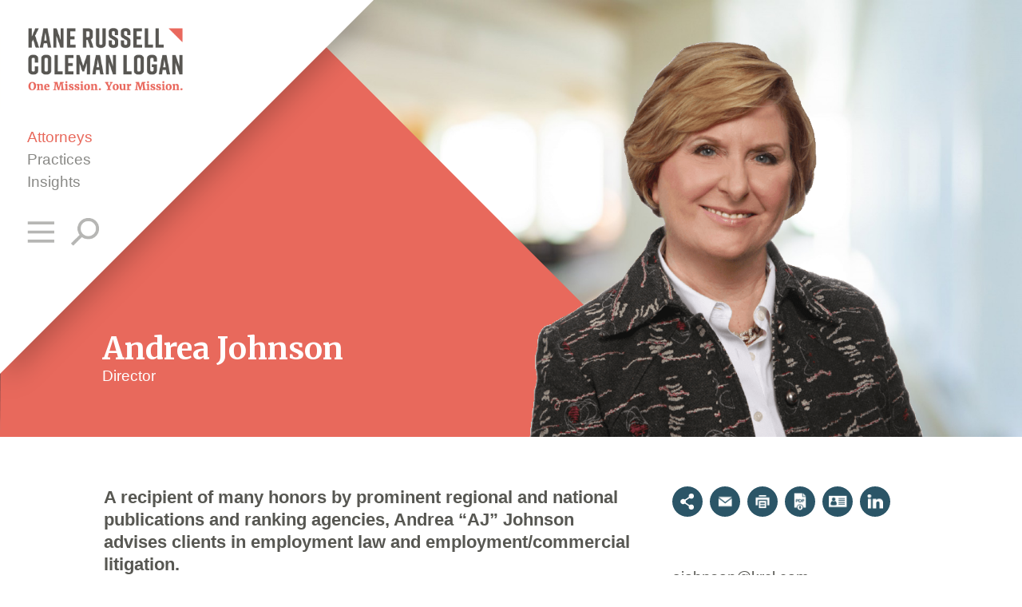

--- FILE ---
content_type: text/html; charset=UTF-8
request_url: https://www.krcl.com/attorneys/andrea-johnson
body_size: 18104
content:
<!DOCTYPE html>
<html lang="en">
<head>
<meta charset="utf-8">
<meta http-equiv="X-UA-Compatible" content="IE=edge">
<meta name="viewport" content="width=device-width, initial-scale=1, shrink-to-fit=no">
<title>Andrea Johnson - Houston Texas Employment Law, Commercial Litigation Attorney</title>
<meta name="description" content="A recipient of many honors by prominent regional and national publications and ranking agencies, Andrea “AJ” Johnson advises clients in employment law and employment/commercial litigation.">

<!--fonts-->
<link rel="preconnect" href="https://fonts.googleapis.com">
<link rel="preconnect" href="https://fonts.gstatic.com" crossorigin>
<link rel="preconnect" href="https://fonts.googleapis.com">
<link rel="preconnect" href="https://fonts.gstatic.com" crossorigin>
<link href="https://fonts.googleapis.com/css2?family=Merriweather:wght@400;700;900&family=Open+Sans:wght@400;700&display=swap" rel="stylesheet">
<link rel="stylesheet" href="https://cdnjs.cloudflare.com/ajax/libs/font-awesome/6.4.2/css/all.min.css" integrity="sha512-z3gLpd7yknf1YoNbCzqRKc4qyor8gaKU1qmn+CShxbuBusANI9QpRohGBreCFkKxLhei6S9CQXFEbbKuqLg0DA==" crossorigin="anonymous" referrerpolicy="no-referrer" />
<!--BOOTSTRAP -->
<link rel="stylesheet" href="https://cdn.jsdelivr.net/npm/bootstrap@4.6.0/dist/css/bootstrap.min.css" integrity="sha384-B0vP5xmATw1+K9KRQjQERJvTumQW0nPEzvF6L/Z6nronJ3oUOFUFpCjEUQouq2+l" crossorigin="anonymous">
<!--theme styles-->
<link href="https://unpkg.com/aos@2.3.1/dist/aos.css" rel="stylesheet">
<link rel="stylesheet" type="text/css" href="https://www.krcl.com/assets/js/magnific-popup/dist/magnific-popup.css">
<link rel="stylesheet" href="https://www.krcl.com/assets/css/global.css?ver=25">
<link rel="stylesheet" href="https://www.krcl.com/assets/css/slicknav.css">

<meta property="og:locale" content="en_US" />
<meta property="og:type" content="website" />
<meta property="og:title" content="Andrea Johnson" />
<meta property="og:description" content="A recipient of many honors by prominent regional and national publications and ranking agencies, Andrea “AJ” Johnson advises clients in employment law and employment/commercial litigation." />
<meta property="og:image" content="https://www.krcl.com/uploads/andrea-johnson-updated2_1731446777.png" />
<meta property="og:image:width" content="729" />
<meta property="og:image:height" content="675" />
<meta property="og:url" content="https://www.krcl.com/attorneys/andrea-johnson" />
<meta property="og:site_name" content="Kane Russell Coleman Logan PC" />

<link rel="icon" href="https://www.krcl.com/assets/favicon/cropped-favicon-150x150.png" sizes="32x32" />
<link rel="icon" href="https://www.krcl.com/assets/favicon/cropped-favicon-300x300.png" sizes="192x192" />
<link rel="apple-touch-icon" href="https://www.krcl.com/assets/favicon/cropped-favicon-300x300.png" />
<meta name="msapplication-TileImage" content="https://www.krcl.com/assets/favicon/cropped-favicon-300x300.png" />
 
<link rel="preload" as="image" href="https://www.krcl.com/uploads/andrea-johnson-updated2_1731446777.png">
<link rel="canonical" href="https://www.krcl.com/attorneys/andrea-johnson" />
<!-- Google tag (gtag.js) -->
<script async src="https://www.googletagmanager.com/gtag/js?id=G-LH603X5073"></script>
<script>
  window.dataLayer = window.dataLayer || [];
  function gtag(){dataLayer.push(arguments);}
  gtag('js', new Date());

  gtag('config', 'G-LH603X5073');
</script>
</head>
<body>
<header> <a id="skiptocontent" href="#maincontent">skip to main content</a> 
  <!-- start white triangle - mobile -->
  <svg class="header-triangle triangleshadow d-block d-md-none" id="headertriangle-small" data-name="headertriangle-small" xmlns="http://www.w3.org/2000/svg" viewBox="0 0 180 179.5263">
    <polygon class="white-fill" points="0 0 180 179.526 180 0 0 0"/>
  </svg>
  <div class="mobile_header">
    <div id="mobile_menu"> </div>
    <!--end mobile_menu --> 
  </div>
  <!--end mobile_header -->  
  <div class="card header-card">
    <div class="row justify-content-between">
      <div class="item col-8 col-md-9">
        <div class="logo"> 
                <a href="https://www.krcl.com">
                
        <img src="https://www.krcl.com/assets/images/krc-logo-tagline-3.png" width="434" height="139" alt="Kane Russell Coleman Logan PC home">
       <!--<img src="https://www.krcl.com/assets/images/krc-30th-logo-tagline-mod.png" width="434" height="139" alt="Kane Russell Coleman Logan PC 30 years. One Mission. Your Mission">-->
                </a>
                 
        </div>
        <!--end logo --> 
      </div>
      <!--end col-12  -->
      <div class="col-4 col-md-12">
         <nav aria-label="Primary Pages menu" class="item mainmenu d-none d-md-block">
          
          <ul>
              <li><a href="https://www.krcl.com/attorneys" class="active" title="">Attorneys</a></li>
              <li><a href="https://www.krcl.com/practices"  title="">Practices</a></li>
              <li><a href="https://www.krcl.com/insights"  title="">Insights</a></li>
          </ul>
        </nav>
        <div class="item header-tools">
  		  <button class="btn open-btn d-none d-md-block" onClick="openNav()"  aria-expanded="false" aria-haspopup="true" aria-label="Open Main Menu"><img src="https://www.krcl.com/assets/images/menu-icon.png" width="56" height="56" alt="menu"></button>
          <button class="search-icon btn search-btn" aria-haspopup="true" aria-expanded="false" aria-label="Toggle Global Search" ><img src="https://www.krcl.com/assets/images/search-icon.png" width="56" height="56" alt="search"></button>
        </div>
        <!--end header-tools --> 
      </div>
      <!--end col-12  --> 
    </div>
  </div>
  <!--end header card --> 
</header>

<!-- start takeover mobile navigation -->

<section id="MainNav" class="overlay" role="dialog" aria-label="Main Menu Overlay">
  <div class="overlay-header header-padding">
    <div class="close-btn">
      <button onclick="closeNav()" class="btn btn-close menu-close" tabindex="0" aria-label="Click to Close Menu"><img src="https://www.krcl.com/assets/images/close-icon.png" width="45" height="45" alt="close"></button>
    </div>
    <!--end close-btn --> 
    
  </div>
  <!--end overlay-header -->
  <div class="overlay-content">
    <div class="container">
      <nav class="fullmenu" aria-label="Main Menu of top level pages">
       
        <ul id="menu">
                                                 
                   <li><a href="https://www.krcl.com/about/about-the-firm">About</a></li>
                                       
                   <li><a href="https://www.krcl.com/attorneys">Attorneys</a></li>
                                       
                   <li><a href="https://www.krcl.com/practices">Practices</a></li>
                                       
                   <li><a href="https://www.krcl.com/insights">Insights</a></li>
                                       
                   <li><a href="https://www.krcl.com/careers/overview">Careers</a></li>
                                       
                   <li><a href="https://www.krcl.com/contact">Contact</a></li>
                                                                         
        </ul>
      </nav>
    </div>
    <!--end container --> 
    
  </div>
  <!--end overlay-content --> 
  
</section>
<!-- end takeover mobile navigation -->

<div id="siteSearch" class="search-area overlay-bg bg-dkcoral" role="search" aria-label="site search">
  <div class="overlay-header header-padding">
    <div class="close-btn">
      <button class="btn btn-close search-close" aria-label="Close Search Window"><img src="https://www.krcl.com/assets/images/close-icon.png" width="45" height="45" alt="close"></button>
    </div>
  </div>
  <!--end overlay-header -->
  
  <div class="container large-search">
    <div class="col-12 col-lg-8 offset-lg-2 col-sm-12 offset-sm-0">
      <form id="sitesearch" role="search" aria-label="site wide search" class="search_form" action="https://www.krcl.com/search" method="get" enctype="multipart/form-data">
        <div class="input-group form-btn">
          <input type="text" class="form-control" id="siteSearchFormInput" name="s" placeholder="How can we help you?" aria-label="Search here" aria-describedby="button-addon2">
          <div class="input-group-append">
            <button class="btn btn-searchsubmit" type="submit" id="button-addon2" aria-label="Submit Button"><span class="fa fa-search" aria-hidden="true"></span> </button>
          </div>
          <!--end nput-group-append --> 
        </div>
        <!--end input-group form-btn -->
        
      </form>
    </div>
    <!--end col-12 --> 
  </div>
  <!--end container --> 
  
</div>
<!--end search-area takeover search -->

<main id="maincontent">
<div class="card pagebanner bio" role="banner">
  <div class="image-wrap"> 
    
    <img class="card-img d-block d-md-none" style="background-image:url('https://www.krcl.com/uploads/abstract-blur-background-sm_1636832001.jpg'); background-repeat:no-repeat; background-position:center center; background-size:cover;" src="https://www.krcl.com/assets/images/pagebanner-placeholder-sm.png" width="768" height="522" alt=""> 
         
    <img class="card-img d-none d-md-block midscreen" style="background-image:url('https://www.krcl.com/uploads/abstract-blur-background_1636831992.jpg'); background-repeat:no-repeat; background-position:right center; background-size:contain;" src="https://www.krcl.com/assets/images/pagebanner-placeholder.png" width="1920" height="820" alt=""> 
    	<img class="card-img d-none d-md-block largescreen" style="background-image:url('https://www.krcl.com/assets/images/abstract-blur-background-largescreen.jpg'); background-repeat:no-repeat; background-position: right center; background-size:contain;" src="https://www.krcl.com/assets/images/pagebanner-placeholder-largescreen.png" width="1920" height="700" alt="">     
     
    <img class="bio-photo" src="https://www.krcl.com/uploads/andrea-johnson-updated2_1731446777.png" width="729" height="675" alt="Andrea Johnson"> 
       </div>
  <!--end image-wrap --> 
  <!-- start coral triangle - desktop -->
  <svg  class="title-triangle d-none d-md-block" id="titletriangle-large" data-name="titletriangle-large" xmlns="http://www.w3.org/2000/svg" viewBox="0 0 1141.4145 694.8549">
    <polygon class="coral-fill" points="1141.415 694.855 446.559 0 1.224 445.335 0 694.855 1141.415 694.855"/>
  </svg>
  <!-- start white triangle - desktop -->
  <svg class="header-triangle triangleshadow d-none d-md-block" id="headertriangle-large" data-name="headertriangle-large" xmlns="http://www.w3.org/2000/svg" viewBox="0 0 781.914 781.913">
    <polygon class="white-fill" points="0 0 0 781.913 781.914 0 0 0"/>
  </svg>
  <div class="pagebanner-overlay">
    <h1>Andrea Johnson</h1>
        <p><span class="title">Director</span></p>
     
  </div>
  <!--end card-img-overlay --> 
</div>

<div class="container content"> 
  
    <div class="row lg-gutters justify-content-between">
      
      <div class="col-12 col-md-4 order-1 order-md-2">
      <aside class="sidebar">
        <div class="pagetools">

<style>
ul.share-links {
    list-style: none;
	 margin: 6px 0px; 
}
ul.share-links li {
    margin: 0;
	list-style: none; 
  margin-left:15px;
}
.share-links {
  display: none;
  position: absolute;
  margin-top: 5px;
  z-index: 99;
  width: 140px;
  padding: 15px;
  border-radius: 2px;
  background: white;
  border: 1px solid #d3d3d3;
  box-shadow: 2px 2px 2px #333;
  line-height: 28px;
  text-align: left;
}
.share-links a {
  background: none;
  display: inline;
  color: #2b5567;
  text-decoration: none;
  font-size:18px;
}
.share-links a:hover {
  color: #2b5567;
}
</style>

<a class="icon tool-icon addthis_button share-button" role="button" tabindex="0" aria-label="Share this page" href="#" rel="noopener"><img class="share" src="https://www.krcl.com/assets/images/share-icon.png" width="88" height="88" alt="Share"></a>

<ul class="smenu share-links">
<li><a href="https://www.linkedin.com/shareArticle?mini=true&url=https://www.krcl.com/attorneys/andrea-johnson" target="_blank"><span class="fa-brands fa-linkedin"></span> LinkedIn</a></li>
<li><a href="https://twitter.com/intent/tweet?url=https://www.krcl.com/attorneys/andrea-johnson" target="_blank"><span class="fa-brands fa-x-twitter"></span> Twitter</a></li>
<li><a href="https://www.facebook.com/share.php?u=https://www.krcl.com/attorneys/andrea-johnson" target="_blank"><span class="fa-brands fa-facebook"></span> Facebook</a></li>
</ul>

<a class="icon tool-icon" role="button" tabindex="0" href="javascript:void(0);" onClick="SendThisPage(document.location.href, 'Kane Russell Coleman Logan PC'); return false;" aria-label="email this page" rel="noopener"><img src="https://www.krcl.com/assets/images/email-icon.png" width="88" height="88" alt="email"></a> 
<a class="icon tool-icon" role="button" tabindex="0" href="https://www.krcl.com/attorneys/andrea-johnson/print" aria-label="print this page" rel="noopener"><img src="https://www.krcl.com/assets/images/print-icon.png" width="88" height="88" alt="print"></a> 

<a class="icon tool-icon" role="button" tabindex="0" href="https://www.krcl.com/attorneys/andrea-johnson/pdf" aria-label="download a PDF of this page" rel="noopener"><img src="https://www.krcl.com/assets/images/pdf-icon.png" width="88" height="88" alt="pdf"></a>

<a class="icon tool-icon" rel="noindex" role="button" tabindex="0" aria-label="download vcard" href="https://www.krcl.com/attorneys/andrea-johnson/vcard"><img src="https://www.krcl.com/assets/images/vcard-icon.png" width="88" height="88" alt="vcard"></a>

              <a class="icon tool-icon" role="button" tabindex="0" href="https://www.linkedin.com/in/ajandreajohnson" aria-label="LinkedIn" target="_blank" rel="noopener"><img class="" src="https://www.krcl.com/assets/images/linkedin-icon.png" width="88" height="88" alt="Share"></a>	
        
      
      
  
</div> 
          
        
        <div class="contactinfo"> 
      <p>
     <br />
    <a class="email" href="mailto:ajohnson@krcl.com" title="">ajohnson@krcl.com</a> 
         <br>
    <a href="tel:713.425.7433" title="" aria-label="phone number 7 1 3. 4 2 5. 7 4 3 3 .">713.425.7433</a> direct
         <br>
    <a href="tel:713.425.7400" title="" aria-label="phone number 7 1 3. 4 2 5. 7 4 0 0 .">713.425.7400</a> main
                
     <br>
    <a href="tel:713.425.7700" title="" aria-label="fax number 7 1 3. 4 2 5. 7 7 0 0 .">713.425.7700</a> fax
      </p>
  <p class="office-link pt-3"><a href="https://www.krcl.com/contact/houston"><img class="icon-img" src="https://www.krcl.com/assets/images/map-marker-icon.png" width="26" height="39" alt="click for office info">Houston Office</a></p>
   
  </div>
          
      </aside><!--end sidebar -->   
      </div><!--end col-12 col-md-4 -->
      
            <div class="col-12 col-md-8 order-2 order-md-1">         
      	<p class="lead">A recipient of many honors by prominent regional and national publications and ranking agencies, Andrea &ldquo;AJ&rdquo; Johnson advises clients in employment law and employment/commercial litigation.</p>

<p>She represents organizations across both the country and the size spectrum, from multinational corporations to local Houston businesses. With more than three decades of in-depth experience, AJ builds and maintains relationships through partnering closely with clients to provide day-to-day advice on critical, time-sensitive business and employment matters, delivering answers in real time for essential company assets. She has tried numerous cases to successful verdict and/or to dispositive adjudication, and has arbitrated and enforced mandatory arbitration programs in several states.</p>

<p>Always taking a straightforward approach, AJ seeks the most expedient way to resolve matters and forge the best path forward for clients through prevention and training protocols. As a member of her clients&rsquo; teams, she works with them to craft policies and procedures to help avoid litigation, which is too often time-consuming, expensive, and debilitating.</p>

<div class="collapse pb-3" id="readmore-id">
   <p>When litigation is unavoidable, AJ vigorously defends her clients in the courtroom. Using her ability to see the interconnection of data, she zeroes in on key details, figures out how to use them effectively, and paints a picture through words. She developed her approach from extensive experience over the decades in handling a variety of dockets in employment, general commercial, and national product liability law.</p>

<p>AJ imparts advice to a wide range of companies, including those in the gas and energy services industry, on all issues touching employers and employees, such as the Fair Labor Standards Act (FLSA), overtime and class action litigation, noncompetes, and nonsolicitation agreements, RIFs, WARN Act matters, 409A compliance, drug screening, general employee discipline and counseling issues, policies, leave rights and responsibilities, and Texas state employment concerns. She also counsels clients on all manner of compliance under various statutes, including Title VII, the Age Discrimination in Employment Act (ADEA), Family and Medical Leave Act (FMLA), and Americans with Disabilities Act (ADA).</p>

<p>AJ&rsquo;s strategies have yielded considerably favorable results in court over the years. Her victories include successfully defending and guiding companies through numerous overtime class actions and DOL audits, winning discrimination actions of first impression, obtaining one of the largest commercial verdicts in 2013 in Texas, obtaining a summary judgment invalidating a patent, and procuring a complete defense verdict in a $54 million alleged slander suit in Galveston County.</p>

<p>In addition to serving as co-chair of the Firm&#39;s Chamber-rated Labor and Employment group, AJ also serves as chair of the Diversity and Inclusion Committee.</p>

<h3>Away from the Office</h3>

<p>In her free time, AJ enjoys cooking, traveling, reading, spending time with family, and practicing her faith.&nbsp; She sits on the board of Tahirih Justice, which helps immigrant women who are victims of human trafficking and violence, and she has also been on the board of both St. Pius X High School and the Joy School, which serves children with learning differences.</p>

</div>
<p class="readmore mt-1"><a class="" href="#readmore-id" data-toggle="collapse" aria-expanded="false" aria-controls="readmore-id" aria-labelledby="readmore-id"> <span class="collapsed"> Read More </span> <span class="expanded"> Read Less </span> </a></p>

<div class="accordion-set"> 
    <div class="accordion-container"> 
    <a href="" class="accordion-toggle" role="button" aria-expanded="false" aria-controls="sect1">
      <h2 id="accordiontitle01" class="toggle-title">Practice Focus</h2>
      <span class="toggle-icon" aria-hidden="true"><span>+</span></span> 
    </a>
    <article class="accordion-content" role="region" id="sect1" aria-labelledby="accordiontitle01">
      <ul>
                        <li><a href="https://www.krcl.com/practices/employment">Labor & Employment</a></li>
                                <li><a href="https://www.krcl.com/practices/complex-commercial-litigation">Complex Commercial Litigation</a></li>
                      </ul>
    </article>
  </div>
    
    
  <div class="accordion-container"> 
    <a href="" class="accordion-toggle" role="button" aria-expanded="false" aria-controls="sect3">
      <h2 id="accordiontitle03" class="toggle-title">Credentials</h2>
      <span class="toggle-icon" aria-hidden="true"><span>+</span></span> 
    </a>
    <article class="accordion-content" role="region" id="sect3" aria-labelledby="accordiontitle03"> 
            <h3>Bar Admissions</h3>
      <ul>
                        <li>State Bar of Texas
                (1984)
         </li>
                                <li>United States District Courts in the Northern, Southern, Eastern and Western Districts of Texas
         </li>
                                <li>State Bar of California
                (1981)
         </li>
                                <li>United States District Courts in the Central and Eastern Districts of California
         </li>
                                <li>U.S. Supreme Court
         </li>
                                <li>United States Court of Appeals for the Fifth Circuit
         </li>
                                <li>United States District Court in the Western District of Oklahoma
         </li>
                                <li>D. Colorado (fed)
         </li>
                      </ul>
                  <h3>Education</h3>
      <ul>
                        <li> 
                    
                                               
                                 Loyola Law School (Loyola Marymount University), J.D., 1981            <ul>	<li>Editor of the Ninth Circuit Review and Member of the Loyola Law Review</li>	<li>Research assistant</li>	<li>St. Thomas More Law Honor Society</li></ul>  
        </li>
                        <li> 
                    
                                                 
                                 University of California, B.A., <em>magna cum laude</em>, 1978            <ul>	<li>Honors in History</li>	<li>Phi Beta Kappa</li>	<li>Phi Gamma Mu Honors Society</li>	<li>Alpha Lambda Delta Honors Society</li></ul>  
        </li>
              </ul>
       
    </article>
  </div>
  
        <div class="accordion-container"> 
    <a href="" class="accordion-toggle" role="button" aria-expanded="false" aria-controls="sect4">
      <h2 id="accordiontitle04" class="toggle-title">Experience</h2>
      <span class="toggle-icon" aria-hidden="true"><span>+</span></span> 
    </a>
    <article class="accordion-content" role="region" id="sect4" aria-labelledby="accordiontitle04"> <h3>Recent Representations:</h3>

<ul>
	<li>Defended and resolved favorably a large overtime class action involving issues regarding worker classification for 200 workers/employees in an energy services company</li>
	<li>Defended and resolved favorably a company-wide Department of Labor audit as to overtime issues for several hundred employees in an energy services company</li>
	<li>Defended and resolved favorably an overtime class action involving a class of 27 workers for a Houston-based engineering services business</li>
	<li>Defended and resolved favorably several overtime lawsuits involving a single plaintiff or small groups of workers for energy and non-energy companies</li>
	<li>Defended a multinational chemical manufacturing company as to an EEOC sexual harassment claim concerning a worker at a Texas site</li>
	<li>Defended and successfully resolved a federal lawsuit concerning the president of an international company in regard to sexual harassment events in Texas and New York</li>
	<li>Defended in arbitration a Houston-based start-up entity in regard to demands for over $500,000 in alleged sales commissions and fees</li>
	<li>Defended and resolved favorably an EEOC claim against a Canada-based services company as to sexual harassment allegations involving its Houston branch office</li>
	<li>Prosecuted a breach of contract lawsuit in state court for a Houston-based technology company</li>
	<li>Defended successfully a tortious interference, noncompetition, nonsolicitation lawsuit, including a temporary injunction hearing, for a Houston-based medical recruiting company</li>
	<li>Assisted a senior executive with an internet stalking issue</li>
	<li>Represented high-ranking executives in resolving several employment agreement and severance agreement issues</li>
	<li>Assisted a company with cease and desist actions involving noncompetition and confidentiality issues</li>
	<li>Provided day-to-day advice for both oil &amp; gas/ energy services companies and many other non-energy entities, as to all issues involving employers and employees, such as the following:
	<ul>
		<li>The Fair Labor Standards Act (overtime and minimum wage issues)</li>
		<li>RIFs &ndash; small and organization-wide</li>
		<li>WARN Act issues</li>
		<li>409A compliance</li>
		<li>Drafting and enforcing independent contractor contracts</li>
		<li>Noncompetes, confidentiality, and nonsolicitation issues</li>
		<li>Benefit issues</li>
		<li>General employee discipline and counseling issues</li>
		<li>Personnel handbooks (writing from scratch or revising and updating)</li>
		<li>Job applications</li>
		<li>Investigations of misconduct or complaints of harassment</li>
		<li>Drug screening</li>
		<li>Overtime compliance</li>
		<li>Employee compensation</li>
		<li>FMLA &amp; ADA compliance</li>
		<li>Lawsuit avoidance as to various statutory issues including Title VII, ADA, FMLA, FLSA, etc.</li>
	</ul>
	</li>
</ul>
 </article>
  </div>
      <div class="accordion-container"> 
    <a href="" class="accordion-toggle" role="button" aria-expanded="false" aria-controls="sect5">
      <h2 id="accordiontitle05" class="toggle-title">Publications</h2>
      <span class="toggle-icon" aria-hidden="true"><span>+</span></span> 
    </a>
    <article class="accordion-content" role="region" id="sect5" aria-labelledby="accordiontitle05"> <ul>
	<li><a href="https://www.krcl.com/insights/supreme-court-stays-oshas-100-employee-mandate-health-care-rule-permitted-however"><i>Supreme Court Stays OSHA&#39;s 100+ Employee Mandate; Health Care Rule Permitted, However</i></a>, Law in the Workplace, KRCL Insights, January 2022</li>
	<li>Law in the Workplace, &ldquo;Employee Arrests and Convictions Outside of the Workplace,&rdquo; August 2022</li>
	<li>Law in the Workplace, &ldquo;Fifth Circuit Affirms Trial Court Decision: Directional Driller is &ldquo;Contractor,&rdquo; Barring Overtime Action,&rdquo; May 2022</li>
	<li>Law in the Workplace, &ldquo;OSHA Ordered to &ldquo;Take No Steps to Implement or Enforce the Mandate,&quot; November 2021</li>
	<li>Law in the Workplace, &ldquo;OSHA Issues Emergency Temporary Standard for Private Employers with 100-Plus Employees &ndash; New Deadline: January 4, 2022,&rdquo; November 2021</li>
	<li>Law in the Workplace, &ldquo;A New World: 5th Circuit Stays OSHA COVID-Vaccination Mandate ETS, Affecting Employers with 100-plus Employees - Court Finds &quot;Grave Statutory and Constitutional Issues with the Mandate,&quot; November 2021</li>
	<li>Law in the Workplace, <a href="https://www.krcl.com/insights/spate-of-recent-court-activity-puts-president-bidens-vaccine-mandates-in-question-presenting-dilemmas-for-employers">Spate of Recent Court Activity Puts President Biden&rsquo;s Vaccine Mandates in Question, Presenting Dilemmas for Employers</a>,&nbsp;November 2021</li>
	<li>Law in the Workplace, <a href="https://www.krcl.com/insights/osha-ordered-to-take-no-steps-to-implement-or-enforce-the-mandate">OSHA Ordered to &#39;Take No Steps to Implement or Enforce the Mandate</a>,&nbsp;November 2021</li>
	<li>Law in the Workplace, <a href="https://www.krcl.com/insights/a-new-world-5th-circuit-stays-osha-covid-vaccination-mandate-ets-affecting-employers-with-100-plus-employees-court-finds-grave-statutory-and-constitutional-issues-with-the-mandate">A New World: 5th Circuit Stays OSHA COVID-Vaccination Mandate ETS, Affecting Employers with 100-plus Employees - Court Finds &#39;Grave Statutory and Constitutional Issues with the Mandate&#39;</a>,&nbsp;November 2021</li>
	<li>Law in the Workplace, <a href="https://www.krcl.com/insights/osha-issues-emergency-temporary-standard-for-private-employers-with-100-plus-employees-new-deadline-january-4-2022">OSHA Issues Emergency Temporary Standard for Private Employers with 100-Plus Employees &ndash; New Deadline: January 4, 2022</a>, November 2021</li>
	<li>Law in the Workplace, <a href="https://www.krcl.com/insights/as-pandemic-eases-new-dol-osha-and-twc-rules-inform-both-employees-and-employers">As Pandemic Eases, New DOL, OSHA, and TWC Rules Inform Both Employees and Employers</a>,&nbsp;June 2021</li>
	<li>Law in the Workplace, &quot;<a href="https://www.krcl.com/insights/independent-contractor-status-further-defined-in-hargrave-v-aim-directional-services-labor-and-employment">Independent Contractor Status Further Defined in Hargrave v. Aim Directional Services</a>,&quot; May 2021</li>
	<li>Law in the Workplace, &quot;<a href="https://www.krcl.com/insights/termination-of-employment-when-an-employee-peacefully-protests">Termination of Employment when an Employee Peacefully Protests&#39;</a>,&quot; April 2021</li>
	<li>Law in the Workplace, &quot;<a href="https://www.krcl.com/insights/eeoc-guidance-employer-mandated-vaccinations">EEOC Guidance: Employer Mandated Vaccinations?</a>&quot; December 2020</li>
	<li>Law in the Workplace, &quot;<a href="https://www.krcl.com/insights/dol-issues-blog-post-further-explaining-ffcra-eligibility">DOL Issues Blog Post Further Explaining FFCRA Eligibility</a>,&quot; May 2020</li>
	<li>Law in the Workplace, &quot;<a href="https://www.krcl.com/insights/coronavirus-faq-4-for-employers-cares-act-paycheck-protection-program">Coronavirus FAQ #4 for Employers &ndash; CARES Act Paycheck Protection Program</a>,&quot; April 2020</li>
	<li>Law in the Workplace, &quot;<a href="https://www.krcl.com/insights/dol-posts-model-notice-for-families-first-coronavirus-response-act-ffcra">DOL Posts Model Notice for Families First Coronavirus Response Act (FFCRA)</a>,&quot; April 2020</li>
	<li>Law in the Workplace, &quot;<a href="https://www.krcl.com/insights/faq-3-employers-and-the-cares-act">Coronavirus FAQ #3 for Employers - The CARES Act</a>,&quot; March 2020</li>
	<li>Law in the Workplace, <a href="https://www.krcl.com/insights/update-on-the-families-first-coronavirus-response-act">&quot;Update on the Families First Coronavirus Response Act</a>,&quot; March 2020</li>
	<li>Law in the Workplace, &quot;<a href="https://www.krcl.com/insights/coronavirus-faq-2-for-employers-now-what">Coronavirus FAQ #2 for Employers &ndash; Working from Home</a>,&quot; March 2020</li>
	<li>Law in the Workplace, &quot;<a href="https://www.krcl.com/insights/a-coronavirus-faq-for-employers-compensation">Coronavirus FAQ #1 for Employers &ndash; Compensation</a>,&quot; March 2020</li>
	<li>Law in the Workplace, &quot;<a href="https://www.krcl.com/insights/our-patchwork-of-sick-and-vacation-pay-rules-is-counter-productive-to-american-employment">Our Patchwork of Sick and Vacation Pay Rules Is Counter-Productive to American Employment</a>,&quot; September 2019</li>
	<li>Law in the Workplace, <a href="https://www.krcl.com/insights/return-common-sense-fifth-circuit-guidance-handbooks">&quot;A Return to Common Sense: Fifth Circuit Guidance on Handbooks</a>,&quot; August 2017</li>
	<li>Law in the Workplace, &quot;<a href="https://www.krcl.com/insights/judge-blocks-overtime-new-rules-now">Judge Blocks Overtime New Rules. So now what?</a>&quot; November 2016</li>
	<li>Law in the Workplace, &quot;<a href="https://www.krcl.com/insights/christmas-july-avoiding-grinch">Christmas in July: Avoiding the Grinch</a>,&quot; July 2018</li>
	<li>Law in the Workplace, &quot;<a href="https://www.krcl.com/insights/dewan-game-changing-overtime-case-energy-industry">Dewan - Game-changing Overtime Case for Energy Industry</a>,&quot; February 2016</li>
	<li>Law in the Workplace, &quot;<a href="https://www.krcl.com/insights/texas-employers-need-know-regarding-open-carry-law">What Texas Employers Need to Know Regarding the Open Carry Law</a>,&quot; January 2016</li>
	<li>Law in the Workplace, &quot;<a href="https://www.krcl.com/insights/new-dol-overtime-regulations">New DOL Overtime Regulations</a>,&quot; October 2015</li>
	<li>Energy Law Today, <a href="https://www.krcl.com/insights/the-evolution-of-the-dol-the-nlrb-and-the-eeoc-since-the-november-2016-election-energy">&quot;The Evolution of the DOL, the NLRB, and the EEOC Since the November 2016 Election</a>,&quot; August 2018</li>
	<li>Energy Law Today, &quot;<a href="https://www.krcl.com/insights/practical-advice-protecting-trade-secrets-oil-gas-industry">Practical Advice for Protecting Trade Secrets in the Oil and Gas Industry</a>,&quot; January 2018</li>
	<li>Energy Law Today, <a href="https://www.krcl.com/insights/texas-anti-slapp-law-gorilla-babys-pram">&quot;The Texas &ldquo;Anti-Slapp&rdquo; Law: A Gorilla in a Baby&rsquo;s Pram?</a>&quot; July 2017</li>
	<li>Energy Law Today, &quot;<a href="https://www.krcl.com/insights/dear-energy-industry-time-compensation-review">Dear Energy Industry: It is Time for a Compensation Review</a>,&quot; July 2016</li>
	<li>Energy Law Today, &quot;<a href="https://www.krcl.com/insights/dewan-watershed-overtime-opinion-energy-industry">Dewan: A Watershed Overtime Opinion for the Energy Industry</a>,&quot; February 2016</li>
	<li>Energy Law Today, &quot;<a href="https://www.krcl.com/insights/the-overtime-poltergeist-new-dol-regulations-are-on-the-horizon">The Overtime Poltergeist: New DOL Regulations Are on the Horizon</a>,&quot; October 2015</li>
	<li>Energy Law Today, &quot;<a href="https://www.krcl.com/insights/oilfield-anti-indemnity-when-does-an-agreement-pertain-to-a-well">Oilfield Anti-Indemnity: When Does an Agreement &ldquo;Pertain&rdquo; to a &ldquo;Well&rdquo;?</a>&quot; October 2015</li>
	<li>Energy Law Today, &quot;<a href="https://www.krcl.com/insights/when-is-a-duck-a-duck">When is a Duck, a &ldquo;Duck&rdquo;?</a>&quot; September 2015</li>
	<li>Energy Law Today, <a href="https://www.krcl.com/insights/individual-liability-in-the-oil-patch-under-the-flsa">&quot;Individual Liability in the Oil Patch Under the FLSA</a>,&quot; September 2015</li>
	<li>KRCL CARES Act Task Force: &quot;The Safe Harbor for PPP Loans: &quot;Good Faith&quot; Guidance from the SBA&quot;, Kane Russell Coleman Logan PC, May 2020</li>
	<li>KRCL CARES Act Task Force: &quot;Returning to Work in the Shadow of COVID-19: Resources and Suggested Approaches for Employers&quot;, Kane Russell Coleman Logan PC, May 2020</li>
	<li>KRCL CARES Act Task Force: &quot;Coronavirus FAQ#4 for Employers - CARES Act Paycheck Protection Program&quot;, Kane Russell Coleman Logan PC, April 2020</li>
	<li>KRCL CARES Act Task Force: &quot;DOL Issues Temporary Rules Related to FFCRA (DOL Press Releases, Promised Webinar Friday April 3, 2020 and Online Dialogue)&quot;, Kane Russell Coleman Logan PC, April 2020</li>
	<li>KRCL CARES Act Task Force: &quot;DOL Posts Model Notice for Families First Coronavirus Response Act (FFCRA) (Reminder to Employers of Effective Date of April 1, 2020)&quot;, Kane Russell Coleman Logan PC, April 2020</li>
	<li>KRCL CARES Act Task Force: &quot;Coronavirus FAQ #3 for Employer - The CARES Act&quot;, Kane Russell Coleman Logan PC, March 2020</li>
	<li>KRCL CARES Act Task Force: &quot;Coronavirus Aid, Relief and Economic Security Act (CARES)&quot;, Kane Russell Coleman Logan PC, March 2020</li>
	<li>KRCL CARES Act Task Force: &quot;DOL Posts Model Notice for Families First Coronavirus Response Act (FFCRA)&quot;, Kane Russell Coleman Logan PC, March 2020</li>
	<li>KRCL CARES Act Task Force: &quot;Update on Families First Coronavirus Act&quot;, Kane Russell Coleman Logan PC, March 2020</li>
	<li>KRCL CARES Act Task Force: &quot;Coronavirus FAQ #2 for Employers - Now What?&quot;, Kane Russell Coleman Logan PC, March 2020</li>
	<li>KRCL CARES Act Task Force: &quot;A Coronavirus FAQ for Employers - Compensation&quot;, Kane Russell Coleman Logan PC, March 2020</li>
	<li>&ldquo;Classifying Workers &ndash; Contractor Versus Employee &ndash; The Who, What, Where and Why?&rdquo; presented at the Houston Business (Cabinet, Houston, February 19, 2013)</li>
	<li>&ldquo;Hiring Your First Employee or Contractor,&rdquo; presented at University of Houston Small Business Development Center, Houston, (February 13, 2013)</li>
	<li>&ldquo;The Energy Industry and Employment Law: A Match Made in Heaven?&rdquo; presented at Texas Lawyer&rsquo;s In-house Counsel Summit, San Antonio (September 6, 2012)</li>
	<li>&ldquo;Whose Tweet Is It Anyway?&rdquo; HR Matters eNewsletter, Texas SHRM Council (October 2012)</li>
	<li>&ldquo;Key Facts, Critical Law: Saying Good-bye to Employees Within Legal Bounds,&rdquo; Burleson Cooke Continuing Education Series (March 31, 2009)</li>
	<li>&ldquo;Equal-pay Measures Will Ignite Litigation,&rdquo; National Law Weekly (January 2009)</li>
	<li>&ldquo;HR Strategies Q&amp;A: Communication and Costumes,&rdquo; Houston Business Journal (October 2008)</li>
	<li>&ldquo;Terminating Employment When a Non-compete Is Involved,&rdquo; Oil &amp; Gas Financial Journal (August 2008)</li>
	<li>&ldquo;Artful Intelligence, Tools, and Techniques for Best Lawyering,&rdquo; moderator and organizer of daylong event for Texas Women Lawyers, Annual CLE Program, Houston (February 2010)</li>
	<li>&ldquo;A Little of This and a Little of That about Employment and Discrimination Laws,&rdquo; presented at U.S. Veterans Program, Houston (October 2009)</li>
	<li>&ldquo;Social Media: The Employer&rsquo;s Advantage,&rdquo; presenter in panel discussion at South Texas College of Law, Employment Law Course, Houston (July 2009)</li>
	<li>&ldquo;Cutting-Edge Employment Issues,&rdquo; presented for HEB Markets, Houston (July 2009)</li>
	<li>&ldquo;How Are We Meeting the Challenge of Diversity in These Economic Times?&rdquo; moderator of panel discussion for Diversity Forum, State Bar of Texas Annual Meeting, Dallas (June 2009)</li>
	<li>&ldquo;Changing Employment Laws and Their Effect on Women in the Workplace,&rdquo; moderator and organizer of panel discussion for Women and the Law Section, State Bar of Texas Annual Meeting, CLE Program, Dallas (June 2009)</li>
	<li>&ldquo;Securing Hiring Success: Easy Guides to Empower Business,&rdquo; presented for various chemical companies of Louisiana and Texas, Galveston, Texas (May 2009)</li>
	<li>&ldquo;D&eacute;j&agrave; Vu: Union Issues, Legislation, and Prevention,&rdquo; presented for LANXESS Corporation, Orange, Texas (April 2009)</li>
	<li>&ldquo;Key Facts, Critical Law: Saying Good-bye to Employees Within Legal Bounds,&rdquo; presented at Corporate Breakfast Meeting, Burleson Cooke L.L.P., Houston (March 2009)</li>
	<li>&ldquo;Chart Your Successful Path Forward,&rdquo; moderator and organizer of panel discussion for Texas Women Lawyers Annual CLE Program, Austin, Texas (February 2009)</li>
	<li>The Lawyer, Abraham Lincoln,&rdquo; participant in award-winning program at Garland Walker Inn of Court, American Inns of Court, Houston (February 2009)</li>
	<li>&ldquo;Witness Deposition Tactics: The Games People Play,&rdquo; presenter in panel discussion, ALI-ABA Webcast (January 2009)</li>
	<li>&ldquo;Current Practical Issues in the Damages Case,&rdquo; presented at Advanced Employment Law Seminar, University of Houston, Houston and Dallas (Fall/Winter 2008-09)</li>
	<li>&ldquo;Emerging Issue of Employee Blogging: What Every Employer Should Know,&rdquo; presenter in panel discussion, ALI-ABA Webcast (November 2008)</li>
	<li>&ldquo;When an Employee&rsquo;s Private Life Becomes Your Business: Workplace Internet &amp; Employee Blogs,&rdquo; presenter in panel discussion at Employment Law Conference, South Texas College of Law, Houston (July 2008)</li>
	<li>&ldquo;Growing Your Business from Start to Finish,&rdquo; presented at Women&rsquo;s Business Enterprise Alliance, Houston (July 2008)</li>
	<li>&ldquo;The Changing Demographics in Texas,&rdquo; presented at Diversity Summit, 2008 Bar Leaders Conference, Spring, Texas (July 2008)</li>
	<li>&ldquo;Lawyers, Their Life, and Their Vision in the Diverse 21st Century,&rdquo; moderator and organizer of panel discussion at Diversity Forum, State Bar of Texas Annual Meeting, Houston (June 2008)</li>
	<li>&ldquo;Blogs, Social Networking, and Web 2.0: Employees Use These Tools, Should Companies Have Rules?&rdquo; presenter in panel discussion at American Bar Association Section of Business Law, Dallas (Spring 2008)</li>
	<li>&ldquo;Blogs, Technology, &amp; the Workplace: Connecting Employment Strategies in 2008&hellip; and Beyond!&rdquo; presented at 17th Annual Gulf Coast Symposium on Human Resource Issues, Houston (May 2008)</li>
	<li>&ldquo;Anti-Trust Orientation: Or, Is the Price Right?&rdquo; presented for various chemical companies of Louisiana and Texas, Baton Rouge, Louisiana (May 2008)</li>
	<li>&ldquo;Securing Hiring Success: Easy Guides to Empower Business,&rdquo; presented at Spring Seminar Program, Houston Bar Association, Houston (April 2008)</li>
	<li>&ldquo;Drafting Employment Contracts: The Three C&rsquo;s and Other Issues,&rdquo; presented at State Bar of Texas Advanced Employment Law Seminar, Houston (February 2008)</li>
	<li>&ldquo;Everything You Want to Know about Employment Law&hellip; But Were Afraid to Ask!&rdquo; CLE Program presented for Chubb Group of Insurance Companies, Dallas (October 2007)</li>
	<li>Roundtable participant with EEOC Commissioner Stuart Ishimaru, EEOC Offices, Houston (September 2007)</li>
	<li>&ldquo;The Top Ten Tools to Improve Employee Relations and Reduce Costs,&rdquo; presented at University of Houston, Small Business Development Center (August 2007)</li>
	<li>Moderator of panel discussion for Diversity Summit, Texas State Bar Leaders Conference, Houston (July 2007)</li>
	<li>Moderator and coordinator of panel discussion for Diversity Forum, State Bar of Texas Annual Meeting, San Antonio (June 2007)</li>
	<li>&ldquo;Everything You Want to Know about Employment Law&hellip; But Were Afraid to Ask!&rdquo; presented at Annual Meeting of Louisiana Primary Care Association, Inc., and Southwest Regional Primary Care Association [pro bono affiliation with Pfizer, Inc.], New Orleans (June 2007)</li>
	<li>Moderator and organizer of Legislative Action Committee&rsquo;s seminar presentation (directing discussion with three state legislators and a Rice professor of an overview of state legislation), HR Houston Luncheon, Houston (June 2007)</li>
	<li>&ldquo;When an Employee&rsquo;s Private Life Becomes Your Own,&rdquo; moderator of panel discussion at Employment Law Conference, South Texas College of Law, Houston (July 2007)</li>
	<li>&ldquo;Workplace Internet and Employee Blogs-Doocing (Termination Based on Internet Content),&rdquo; presented at Spring Continuing Education Seminar for various chemical companies, New Orleans (April 2007)</li>
	<li>&ldquo;The Ten Best Ways to Protect Your Business from Employment Claims,&rdquo; presented at Greater Heights Lunch and Learn Program, Houston (April 2007)</li>
	<li>&ldquo;Blogs, Email, &amp; Technology: Connecting Employment Strategies in 2007&hellip; and Beyond!&rdquo; organizer and moderator of in-house HR seminar for Powers &amp; Frost, Houston (March 2007)</li>
	<li>&ldquo;Ensuring Litigation Readiness: Going Beyond the Standard Zubulake Analysis to Meet the Demands of the Life Sciences Industry,&rdquo; presenter in panel discussion at E-Discovery &amp; Litigation Readiness for Life Sciences, National CLE Program, New York (February 2007)</li>
	<li>&ldquo;Everything You Want to Know About Employment Law&hellip; But Were Afraid to Ask!&rdquo; organizer and presenter of workshop at University of Houston, Small Business Development Center, Houston (February 2007)</li>
	<li>&ldquo;Multiple Entities,&rdquo; presented at 15th Annual Advanced Employment Law Course, Texas CLE Program, Dallas (February 2007)</li>
	<li>&ldquo;Effective Case Management: Facilitating Claims Management Between the Insured, Carrier, and Defense Counsel,&rdquo; presenter in panel discussion at 12th Annual Conference on Employment Practices Liability Insurance, New York (January 2007)</li>
	<li>&ldquo;Workplace Internet and Employee Blogs-Doocing (Termination Based on Internet Content),&rdquo; presented at University of Houston Law Foundation, Advanced Employment Law for Employers and Employment Lawyers, Dallas and Houston (November and December 2006)</li>
	<li>&ldquo;Labor &amp; Employment Roundtable,&rdquo; presenter in panel discussion in Houston, August 2006; proceedings published in Texas Lawyer (November 2006)</li>
	<li>&ldquo;Retaliation and Whistleblowing, The New Litigation Frontier,&rdquo; organizer and moderator of Pfizer Inc.&rsquo;s National Web-Conference: Strategic Legal Thinking for Not-for-Profit Executives (Spring and Fall 2006)</li>
	<li>&ldquo;Integrating Security and Accuracy Measures into Your Document Retention Policy,&rdquo; presented at E-Discovery Preparedness for the Pharmaceutical Industry, New York (March 2006)</li>
	<li>&ldquo;Retaliation Claims &ndash; Dodging a Bullet (Did You See It Coming?) &ndash; How to Avoid Employment Retaliation Claims,&rdquo; presented at Houston Bar Association, Houston (March 2006)</li>
	<li>&ldquo;Everything You Want to Know About Employment Law&hellip; But Were Afraid to Ask!&rdquo; presented at IEEE Meeting, Houston (December 2005)</li>
	<li>&ldquo;Employment Law Update, Issues and Trends &ndash; 2005,&rdquo; presented at HR Houston Quarterly Meeting, Houston (September 2005)</li>
	<li>&ldquo;The Basics of Employment Law: A Woman&rsquo;s Perspective,&rdquo; presented at Annual CLE Program, Texas Women Lawyers Association, Houston (February 2005)</li>
	<li>&ldquo;Legal Claims and the Practical Impact on Employee Relations,&rdquo; presented at various Houston business seminars (2000-05)</li>
	<li>&ldquo;Co-employment Issues: Independent Contractors, &lsquo;Leased Employees,&rsquo; and Employees,&rdquo; presented at Bayer Corporation training program, Baytown, Texas (Fall 1999)</li>
	<li>&ldquo;Sexual Harassment: Defining, Discussing, and Dealing with the Problem,&rdquo; presented at M. David Lowe Seminar, Houston (Fall 1994)</li>
	<li>Coauthor, &ldquo;The Close Case &ndash; Handling Difficult Sexual Harassment Claims,&rdquo; State Bar of Texas Advanced Employment Course (December 1994)</li>
	<li>&ldquo;The Perils of Privileges: Asserting and Attacking the Limits on Discovery and Evidence,&rdquo; presented at Houston Bar Association Seminar, Houston (September 1992)</li>
	<li>&ldquo;Work Product and Party Communications Privileges: Recent Texas Developments,&rdquo; presented at Houston Bar Association Seminar, Houston (September 1992)</li>
	<li>Coauthor, &ldquo;Texas Work Product Rule Extended,&rdquo; The Advocate (December 1991)</li>
</ul>
 </article>
  </div>
      <div class="accordion-container"> 
    <a href="" class="accordion-toggle" role="button" aria-expanded="false" aria-controls="sect6">
      <h2 id="accordiontitle06" class="toggle-title">Honors</h2>
      <span class="toggle-icon" aria-hidden="true"><span>+</span></span> 
    </a>
    <article class="accordion-content" role="region" id="sect6" aria-labelledby="accordiontitle06"> <ul>
	<li>AV Preeminent&reg;, Martindale Hubbell</li>
	<li><i>The Best Lawyers in America<sup>&reg;</sup></i>&nbsp;(2018 - 2026)</li>
	<li>Super Lawyers, Thomson Reuters (2008 - 2023)</li>
	<li>Top Lawyers &ndash; Labor and Employment, <em>Houstonia Magazine</em> (2016, 2019)</li>
	<li>Martindale &ldquo;Top Rated Lawyer&rdquo; in both Employment Law and Commercial Litigation</li>
	<li>Recognized by Texas Lawyer as lead trial counsel of one of the top commercial verdicts of 2013</li>
	<li>Professionalism Award of the Year - Garland Walker Inn of Court, 2012</li>
	<li>Barbara Culver Clack Award, State Bar of Texas, Women of the Law Section&nbsp;</li>
</ul>
 </article>
  </div>
      <div class="accordion-container"> 
    <a href="" class="accordion-toggle" role="button" aria-expanded="false" aria-controls="sect7">
      <h2 id="accordiontitle07" class="toggle-title">Associations</h2>
      <span class="toggle-icon" aria-hidden="true"><span>+</span></span> 
    </a>
    <article class="accordion-content" role="region" id="sect7" aria-labelledby="accordiontitle07"> <ul>
	<li>Former Briefing Clerk to the Honorable Hugh Gibson, Jr. (United States District Court, Southern District of Texas), 1981-83.</li>
	<li>Texas State Bar Council of Chairs, 2009-10</li>
	<li>State Bar of Texas (Labor and Employment Section and Women &amp; the Law Section &ndash; Treasurer, 2013; Chair, 2009-10)</li>
	<li>Houston Bar Association, Labor and Employment Section</li>
	<li>Society of Human Resource Management</li>
	<li>Texas Bar Foundation, Texas Bar Fellow</li>
	<li>Garland Walker Inn of Courts</li>
	<li>American Bar Association</li>
	<li>National Association of Women Lawyers</li>
	<li>Texas Women Lawyers (nonprofit association) &ndash; President, 2010</li>
</ul>
 </article>
  </div>
      <div class="accordion-container"> 
    <a href="" class="accordion-toggle" role="button" aria-expanded="false" aria-controls="sect8">
      <h2 id="accordiontitle08" class="toggle-title">Presentations</h2>
      <span class="toggle-icon" aria-hidden="true"><span>+</span></span> 
    </a>
    <article class="accordion-content" role="region" id="sect8" aria-labelledby="accordiontitle08"> <ul>
	<li>&quot;Current Employment Law Trends: or have you seen my crystal ball anywhere?&quot;, KRCL Litigation Seminar, February 2017</li>
	<li>&quot;Understanding Overtime Today: The Basics, The Risks, and The New Regulations&quot;, KRCL Employment Seminar, November 2016</li>
</ul>
 </article>
  </div>
      <div class="accordion-container"> 
    <a href="" class="accordion-toggle" role="button" aria-expanded="false" aria-controls="sect9">
      <h2 id="accordiontitle09" class="toggle-title">Community</h2>
      <span class="toggle-icon" aria-hidden="true"><span>+</span></span> 
    </a>
    <article class="accordion-content" role="region" id="sect9" aria-labelledby="accordiontitle09"> <ul>
	<li>Garland Walker Inn of Court (American Inns of Court)</li>
	<li>Tahirih Justice Center, Pro Bono Committee, Advisory Board - 2015 - present</li>
	<li>Member, Pastoral Council, St. Ambrose Catholic Church</li>
</ul>
 </article>
  </div>
       
</div>

      </div><!--end col-12 col-md-6 -->         
            
      
	</div><!--end row -->
    

  	
    <div class="row awards">
     <div class="inner"> 
                          <p><img alt="" src="https://www.krcl.com/uploads/BestLawyers.png" style="height: 76px; width: 250px;" /></p>

                    <p><img alt="" src="https://www.krcl.com/uploads/Best-Lawyers---Firm-Logo-2025-copy1.png" style="height: 76px; width: 250px;" /></p>

                    <p><img alt="" src="https://www.krcl.com/uploads/Super-Lawyers-Badge-AJ.png" /></p>

                    <p><a href="https://www.martindale.com/houston/texas/andrea-marie-aj-johnson-1673877-a/"><img alt="martindale-av-rating-full-2018" src="https://www.krcl.com/uploads/martindale-av-rating-full-2018-copy2.png" /></a></p>

                    <p><img alt="TXL" src="https://www.krcl.com/uploads/TXL.jpg" /></p>

               
    </div><!--end row awards  -->
  </div><!--end row awards  --> 
      

</div><!--end container content -->

<section class="related sectionborder" data-aos="fade-in" data-aos-delay="25" data-aos-duration="300">
  <div class="container">
        <figure class="largequote">
      <blockquote>&ldquo;My mission is to bring compassion and candor to my employment law practice.&nbsp; I consider myself a problem solver for clients, offering practical &ldquo;on it&rdquo; advice, being there on a day-to-day, and sometimes minute-by-minute basis. &nbsp;Applying strong analytic, writing, and communication skills, I am able to digest and synthesize complex concepts and convey them to judges, juries, and clients clearly and concisely. I strive to understand where employers are at, look at issues from a broad horizon view, and find a solution for helping clients get to where they want to be by providing efficient service, understandable advice, and legally viable solutions. While I have cultivated litigation &ldquo;street smarts&rdquo; and results-driven negotiation abilities, I also maintain a sense of humor and perspective, as I work with clients to resolve often complicated people-driven problems.&rdquo;</blockquote>
    </figure>
            <script>
var waitForJQuery = setInterval(function () {
    if (typeof $ != 'undefined') {

        $(function() {
            var _token = $('#related-pages input[name="_token"]').val();

            var local_loadedPageIDArray = [];
            var relatedPagesInjectionArea = $('#related-pages #related-pages-injection-area');

            function loadResults(_token) {
                $.ajax({
                    url:"/ajax/lazyloadrelatedpageshtml",
                    method:"POST",
                    data: {
                    _token: _token,
                    loadedPageIDArray: local_loadedPageIDArray,
                                            relatedPagesTypeURLs: ["insights"],
                                                                                    relatedFieldValue: '2038',
                                                                                    relatedFieldFieldIDArray: [96],
                                        },
                    success:function(data) {
						if(data['LoadedPageIDArray'] == ''){
							$("#related-pages").hide();
						}else{
						  $(".anglewrapper").addClass('bg-gray');
						  var remote_loadedPageIDArray = data['LoadedPageIDArray'];
						  var remote_loadedPageIDArrayLength = remote_loadedPageIDArray.length;
						  for (var i = 0; i < remote_loadedPageIDArrayLength; i++) {
							  local_loadedPageIDArray.push(remote_loadedPageIDArray[i]);
						  }
						  
						  relatedPagesInjectionArea.append(data['HTML']);

                          if(local_loadedPageIDArray.length==data['Total'])
                          {
                             $("#related-pages a#view-more").hide();
                          }
                          else{
						      $("#related-pages a#view-more").show();
						  }
						}
                    }
                })
            }

            loadResults(_token);

            $("#related-pages a#view-more").click(function() {
                $("#related-pages a#view-more").hide();
                loadResults(_token);
            });
        });

        clearInterval(waitForJQuery);
    }
}, 1000);
</script>

<div class="related" id="related-pages">
<input type="hidden" name="_token" value="MybRWySa6uVeCW2zG4FVujiKeMHg7XCE6eIGk9Ts" autocomplete="off">

<h2 class="h1">Related News <br class="d-md-none">&amp; Insights</h2>

<!--<div class="row"> -->

<div id="related-pages-injection-area" class="related-pages-injection-area row">
</div>

<!--</div> -->

<div class="row justify-content-center">
<p class="text-center mt-3"><a class="btn btn-outline view-more view-all" id="view-more" style="display:none;">View More Insights</a></p>
</div>  

</div>   </div>
</section>

</main>
<footer>

  <svg class="footer-triangle" xmlns="http://www.w3.org/2000/svg" viewBox="0 0 180 179.5263">
    <polygon class="coral-fill" points="0 0 180 179.526 180 0 0 0"/>
  </svg>

  <div class="container">
    <div class="row justify-space-between no-gutters">
      <div class="col-12 col-md-2 col-lg-2">
        <nav class="footermenu footer-spacebelow" aria-labelledby="footermenulabel">
          <h2 id="footermenulabel" class="sr-only">Footer Menu</h2>
          <ul>
                                                         
                     <li><a href="https://www.krcl.com/about/about-the-firm">About</a></li>
                                             
                     <li><a href="https://www.krcl.com/attorneys">Attorneys</a></li>
                                             
                     <li><a href="https://www.krcl.com/practices">Practices</a></li>
                                             
                     <li><a href="https://www.krcl.com/insights">Insights</a></li>
                                             
                     <li><a href="https://www.krcl.com/careers/overview">Careers</a></li>
                                             
                     <li><a href="https://www.krcl.com/contact">Contact</a></li>
                                                                                     
          </ul>
        </nav>
        <div class="d-block d-md-none"> 

          <!--start mobile social links -->

          <section class="social" aria-labelledby="sociallinksmobilelabel">
            <h2 id="sociallinksmobilelabel" class="sr-only">Social Network Links small screen version</h2>
                                                                               <div><a href="https://twitter.com/KRCLfirm" title="" aria-label="Link to Firm&amp;s Twitter" target="_blank" rel="noopener"><span class="fa fa-twitter" aria-hidden="true"></span></a></div>
                                                                                                    <div><a href="https://www.linkedin.com/company/krclfirm" title="" aria-label="Link to Firm&amp;s LinkedIn" target="_blank" rel="noopener"><span class="fa fa-linkedin" aria-hidden="true"></span></a></div>
                                                                                                    <div><a href="https://www.facebook.com/KRCLfirm" title="" aria-label="Link to Firm&amp;s Facebook" target="_blank" rel="noopener"><span class="fa fa-facebook" aria-hidden="true"></span></a></div>
                                                                      </section>
          <!--end social --> 

          <!--start signup link -->
                    <section class="signup" aria-labelledby="signupSmallScreenlabel">
            <p id="signupSmallScreenlabel"><a href="https://www.krcl.com/info/subscribe" title="">Sign Up for Alerts</a></p>
          </section>
          <!--end signup --> 
                  </div><!--end small screen social and signup d-block d-md-none --> 

      </div>
      <!--end col-12 col-md-6 -->

      <div class="col-12 col-md-10 col-lg-9 footer-rules">
        <section class="footer-offices footer-padding" aria-labelledby="footeroffices">
          <h2 id="footeroffices" class="sr-only">offices contact info</h2>
          
          		                 <address>
               <p>
               <a href="https://www.krcl.com/contact/dallas"><span class="font-weight-bold">Dallas</span></a>
                                        <br />Bank of America Plaza
                  
                                       <br /> 901 Main Street
                  
                                        <br />Suite 5200
                  
                                        <br />Dallas,
                  
                                        Texas
                  
                                        75202
                  
                                 <br />P: <a aria-label="Dallas phone number 2 1 4. 7 7 7. 4 2 0 0 ." href="tel:214.777.4200">214.777.4200</a>
                
                                 <br />F: <a aria-label="Dallas phone number 2 1 4. 7 7 7. 4 2 9 9 ." href="tel:214.777.4299">214.777.4299</a>
                                
                </p>
                </address>
			              <address>
               <p>
               <a href="https://www.krcl.com/contact/houston"><span class="font-weight-bold">Houston</span></a>
                                        <br />Sage Plaza
                  
                                       <br /> 5151 San Felipe
                  
                                        <br />Suite 800
                  
                                        <br />Houston,
                  
                                        Texas
                  
                                        77056
                  
                                 <br />P: <a aria-label="Houston phone number 7 1 3. 4 2 5. 7 4 0 0 ." href="tel:713.425.7400">713.425.7400</a>
                
                                 <br />F: <a aria-label="Houston phone number 7 1 3. 4 2 5. 7 7 0 0 ." href="tel:713.425.7700">713.425.7700</a>
                                
                </p>
                </address>
			              <address>
               <p>
               <a href="https://www.krcl.com/contact/austin"><span class="font-weight-bold">Austin</span></a>
                                        <br />Frost Bank Tower
                  
                                       <br /> 401 Congress Avenue
                  
                                        <br />Suite 2100
                  
                                        <br />Austin,
                  
                                        Texas
                  
                                        78701
                  
                                 <br />P: <a aria-label="Austin phone number 5 1 2. 4 8 7. 6 6 5 0 ." href="tel:512.487.6650">512.487.6650</a>
                
                                
                </p>
                </address>
			                     
        </section><!--end footer-offices --> 
      
      
      </div><!--end col-12 col-md-6 -->
      
      
      
                <!--start signup link - mid-screens -->
        <section class="signup d-none d-md-inline-block d-lg-none" aria-labelledby="signupMidScreenlabel">
          <p id="signupMidScreenlabel"><a href="https://www.krcl.com/info/subscribe" title="">Sign Up for Alerts</a></p>
        </section>
        <!--end signup -->
              
      
     
     </div><!--end row --> 
          
          
          
      <div class="footer-bottom align-items-center">

         <section class="social" aria-labelledby="sociallinkslabel">
          <h2 id="sociallinkslabel" class="sr-only">Social Network Links</h2>
                                                                               <div><a href="https://twitter.com/KRCLfirm" title="" aria-label="Link to Firm&amp;s Twitter" target="_blank" rel="noopener"><span class="fa-brands fa-x-twitter" aria-hidden="true"></span></a></div>
                                                                                                    <div><a href="https://www.linkedin.com/company/krclfirm" title="" aria-label="Link to Firm&amp;s LinkedIn" target="_blank" rel="noopener"><span class="fa-brands fa-linkedin" aria-hidden="true"></span></a></div>
                                                                                                    <div><a href="https://www.facebook.com/KRCLfirm" title="" aria-label="Link to Firm&amp;s Facebook" target="_blank" rel="noopener"><span class="fa-brands fa-facebook" aria-hidden="true"></span></a></div>
                                                                        
        </section>
        <!--end social --> 


        <section class="siteinfo" aria-label="additional site links and site identification">
          <nav class="sitelinks" aria-labelledby="sitelinkslabel" >
            <h2 id="sitelinkslabel" class="sr-only">Site Information Links</h2>
            <ul>
                                             <li><a href="https://www.krcl.com/info/disclaimer">Disclaimer</a></li>
                               <li><a href="https://www.krcl.com/info/site-map">Site Map</a></li>
                               <li><a href="https://www.krcl.com/info/client-pay">Client Pay</a></li>
                                         </ul>            
          </nav>
          <p>&copy; 2025 Kane Russell Coleman Logan PC. All rights reserved.</p>
                       
          <p>Powered by <a href="https://www.herrmann.com" title="" target="_blank">Herrmann<span class="font-weight-bold">EasyEdit</span></a></p>         
        </section>
        <!--end siteinfo --> 
      </div>
    </div>

    <!--start signup link - large-screens -->
  <section class="signup d-none d-lg-block" aria-labelledby="signupLargeScreenlabel">
    <p id="signupLargeScreenlabel"><a href="https://www.krcl.com/info/subscribe" title="">Sign Up <br>
      for Alerts</a></p>
  </section>
  <!--end signup --> 
   
           
</footer>

<script src="https://code.jquery.com/jquery-3.5.1.min.js"></script>
<script>
$(document).ready(function(){
  // social sharing
  $('.share-button').click(function(e) {
		e.preventDefault();
		e.stopPropagation();
		$('.share-links').slideToggle();
  });

  $('.share-links a').click(function() {
		$('.share-links').hide("slow");
		e.preventDefault();
		e.stopPropagation();
  });  
  
});
$(document).on("click", function () {
    $(".share-links").hide();
});
</script>

  

<script src="https://cdn.jsdelivr.net/npm/popper.js@1.16.1/dist/umd/popper.min.js"></script> 
<script src="https://cdn.jsdelivr.net/npm/bootstrap@4.6.0/dist/js/bootstrap.min.js"></script> 
<script src="https://unpkg.com/aos@2.3.1/dist/aos.js" id="aos-js"></script> 
<script src="https://www.krcl.com/assets/js/magnific-popup/dist/jquery.magnific-popup.min.js" id="magnific-js"></script> 

<script src="https://www.krcl.com/assets/js/owlcarousel2/dist/owl.carousel.js?ver=5.6" id="owlcarousel-js"></script> 
<script>
 AOS.init({
	  once: true,
	  disable: 'mobile' 
   });
</script> 

<script src="https://www.krcl.com/assets/js/main.js?ver=4"></script>
<script>
function openNav() {
document.getElementById("MainNav").style.width = "32%";
}

function closeNav() {
document.getElementById("MainNav").style.width = "0";
}

$(document).mousedown(function (e){
	var container = $("#MainNav");

	if (!container.is(e.target) && container.has(e.target).length === 0){

		document.getElementById("MainNav").style.width = "0";

	}

});

</script> 
<script src="https://www.krcl.com/assets/js/slicknav-master/dist/jquery.slicknav.js"></script> 
<script>
$('#menu').slicknav({

label: '',

prependTo:'#mobile_menu'

});
</script>
</body>
<script nonce="HvTsr5oL75u3lQVSbyj5KcQl01enL4If">
    var lastCheck = new Date();
    var caffeineSendDrip = function () {
        var ajax = window.XMLHttpRequest
            ? new XMLHttpRequest
            : new ActiveXObject('Microsoft.XMLHTTP');

        ajax.onreadystatechange = function () {
            if (ajax.readyState === 4 && ajax.status === 204) {
                lastCheck = new Date();
            }
        };

        ajax.open('GET', 'https://www.krcl.com/genealabs/laravel-caffeine/drip');
        ajax.setRequestHeader('X-Requested-With', 'XMLHttpRequest');
        ajax.send();
    };

    setInterval(function () {
        caffeineSendDrip();
    }, 300000);

    if (2000 > 0) {
        setInterval(
            function () {
                if (new Date() - lastCheck >= 14282000) {
                    location.reload(true);
                    setTimeout(
                        function () {
                            location.reload(true);
                        },
                        Math.max(0, 2000 - 500),
                    );
                }
            },
            2000,
        );
    }
</script>
</html>

--- FILE ---
content_type: text/css
request_url: https://www.krcl.com/assets/css/global.css?ver=25
body_size: 14258
content:
/*Theme Name: Kane Russell Custom ThemeAuthor: Herrmann Advertising Design and TechnologyAuthor URI: https://www.herrmann.com/Version 2.4 030625*//* ----------------------------------------------THEME STYLES   ------------------------------------------------- */ body, html {	margin: 0px;	padding: 0px;	font-family: 'Lato', sans-serif;	font-weight: 400;	color:#575752;	background-color:#FFF;	font-size: 16px;	font-size: 100%;	-webkit-text-size-adjust: none;	position: relative;	height: 100%;	width: 100%;	-webkit-font-smoothing: antialiased;	-moz-osx-font-smoothing: grayscale;	-webkit-text-size-adjust: none;}/*========= basic global font sizes =============*/.h1, .h2, .h3, .h4, .h5, .h6, h1, h2, h3, h4, h5, h6 {	color:#575752;	font-weight: 900;	line-height: 1.2; margin-bottom: .5rem;}h1, .h1 {	font-family: 'Merriweather', serif;	font-weight: 700;	font-size:30px;	margin-bottom: 0;}.content h1, .content .h1 {	color:#E8695C;}.content h1 {	font-size:24px;	margin-bottom: 24px;}h2, .h2 {	font-size:24px;	font-size:6.250vw;	margin-top: 15px;	margin-bottom: 10px;}h3, .h3 {	font-size:23px;	margin-top: 15px;	margin-bottom: 10px;}h4, .h4 {	font-size:22px;	font-weight: 900;	margin-top: 15px;	margin-bottom: 10px;}p {	font-size: 21px;	line-height: 128%;}p.lead {	font-size: 23px;	line-height: 128%;	font-weight:900;}/* bulleted lists */dl, ol, ul {	padding-left: 0;}.content ol {	padding-left:30px;}.content ul {	margin-left:20px;	padding-left:0;}.content ul li {	font-size: 22px;	line-height: 128%;	margin-bottom:6px;}.content ul> li {	list-style:disc}/* ordered lists */.content ol li {	font-size: 22px;	line-height: 128%;	padding-bottom: 10px;}b, strong {	font-weight: 700;} @media only screen and (min-width: 480px) { h1, .h1 { font-size:30px;} .content h1 { font-size:24px; margin-bottom: 24px;} h2, .h2 { font-size:24px;} h3, .h3 { font-size:23px;} h4, .h4 { font-size:22px;} p { font-size: 22px;} .content ul li, .content ol li { font-size: 22px;} p.lead { font-size: 23px;}}.attorney-spotlight a {	text-decoration:none;	border-bottom-width: 1px;	border-bottom-style: dotted;	border-bottom-color: inherit;} @media only screen and (min-width: 768px) { h1, .h1 { font-size:24px;} .content h1 { font-size:20px; margin-bottom: 20px;} h2, .h2 { font-size:18px;} h3, .h3 { font-size:16px;} h4, .h4 { font-size:15px;} p { font-size: 14px;} .content ul li, .content ol li { font-size: 14px;} p.lead { font-size: 18px;}} @media only screen and (min-width: 992px) { h1, .h1 { font-size:24px;} .content h1 { font-size:20px;} h2, .h2 { font-size:20px;} h3, .h3 { font-size:18px;} h4, .h4 { font-size:17px;} p { font-size: 16px;} .content ul li, .content ol li { font-size: 16px;} p.lead { font-size: 22px;}} @media only screen and (min-width: 1200px) { h1, .h1 { font-size:38px;} .content h1 { font-size:30px; margin-bottom: 30px;} h2, .h2 { font-size:22px; margin-bottom:15px;} h3, .h3 { font-size:20px; margin-bottom:15px;} h4, .h4 { font-size:19px; margin-bottom:15px;} p { font-size: 19px;} .content ul li, .content ol li { font-size: 19px;} p.lead { font-size: 22px;}} @media only screen and (min-width: 1400px) { h1, .h1 { font-size:45px;} .content h1 { font-size:36px;} h2, .h2 { font-size:27px;} h3, .h3 { font-size:24px;} h4, .h4 { font-size:22px;} p { font-size: 22px;} .content ul li, .content ol li { font-size: 22px;} p.lead { font-size: 27px;}}/* --------- other helpers and overrides ---------*/menu, dir {	list-style:none;	padding:0;	margin:0;}a, a:visited {	color: inherit;	text-decoration:  none;	transition: all 0.1s ease-in-out 0s;}a:hover, a:focus {	color: #E8695C;	text-decoration:  none;}.content a, .content a:visited {	color: inherit;	text-decoration:none;	border-bottom-width: 1px;	border-bottom-style: dotted;	border-bottom-color: #8e8f8e;	transition: all 0.1s ease-in-out 0s;}.content a:hover, .content a:focus {	color: #E8695C;	text-decoration:none;	border-bottom-width: 1px;	border-bottom-style: dotted;	border-bottom-color: inherit;}.content h2 a, .content h2 a:visited, .content h3 a, .content h3 a:visited {/*text-decoration:   none;*/}.content h2 a:hover, .content h2 a:focus, .content h3 a:hover, .content h3 a:focus {/*text-decoration: underline;*/}.content a.no_line, .content a >img.no_line {	border:none;}.content a.no_line span.dotted, .content a.no_line:visited span.dotted {	border-bottom-width: 1px;	border-bottom-style: dotted;	border-bottom-color: #8e8f8e;}.content a.no_line:hover span.dotted, .content a.no_line:focus span.dotted {	border-bottom-width: 1px;	border-bottom-style: dotted;	border-bottom-color: inherit;}a:focus {	outline: thin dotted;}.no-brk {	display:inline;	white-space: nowrap;}.no-brk img {	margin-left:8px;}sup, sub {	vertical-align: baseline;	position: relative;	top: -0.4em;}sub {	top: 0.4em;} @media only screen and (min-width: 1200px) { sup, sub { top: -0.65em; font-size: 60%;} sub { top: 0.56em;}}/* telephone links */a[href^="tel:"], a[href^="tel:"]:visited { color: inherit; font-weight:inherit; text-decoration:none; border-bottom-width: 1px; border-bottom-style: dotted; border-bottom-color: inherit;} a[href^="tel:"]:hover { color: #E8695C; font-weight:inherit; text-decoration:none; border-bottom-width: 1px; border-bottom-style: dotted; border-bottom-color: inherit;}img {	max-width: 100%;	height: auto}img.fullwidth {	width: 100%;	height: auto}figure img {}figcaption {	padding-top:10px;}.overflow {	overflow:hidden;}.screen-reader-text {	clip: rect(1px, 1px, 1px, 1px);	position: absolute !important;	white-space: nowrap;	height: 1px;	width: 1px;	overflow: hidden}.screen-reader-text:focus {	background-color: #f1f1f1;	border-radius: 3px;	box-shadow: 0 0 2px 2px rgba(0, 0, 0, 0.6);	clip: auto !important;	color: #21759b;	display: block;	font-size: 14px;	font-size: 0.875rem;	font-weight: bold;	height: auto;	left: 5px;	line-height: normal;	padding: 15px 23px 14px;	text-decoration: none;	top: 5px;	width: auto;	z-index: 100000}a#skiptocontent {	padding: 6px;	position: absolute;	top: -60px;	left: 0px;	color:#FFF;	background: #2B5567;	border-right: 1px solid white;	border-bottom: 1px solid white;	border-bottom-right-radius: 8px;	background: transparent;	-webkit-transition: top 1s ease-out, background 1s linear;	transition: top 1s ease-out, background 1s linear;	z-index: 100}a#skiptocontent:focus {	position: absolute;	left: 0px;	top: 0;	color:#FFF;	background: #E8695C;	outline: 0; -webkit-transition: top .1s ease-in, background .5s linear; transition: top .1s ease-in, background .5s linear;	margin-bottom:200px;}.error-message {	color:#cc0000;	font-weight:bold;}/* =========== CONTAINERS ================= */.container {	width:95%;	max-width:95%;} @media only screen and (min-width: 768px) { .container { width:85%; max-width:85%;}} @media only screen and (min-width: 992px) { .container { width:82%; max-width:82%;/*max-width:1520px;*/}} .sm-gutters > [class*='col-'] { margin-bottom:30px;}.sm-gutters {	margin-right:-8px;	margin-left:-8px;} .sm-gutters > [class*='col-'] { padding-right:8px; padding-left:8px; margin-bottom:0;}.md-gutters {	margin-right:-11px;	margin-left:-11px;} .md-gutters > [class*='col-'] { padding-right:11px; padding-left:11px;} .lg-gutters > [class*='col-'] {/*margin-bottom:30px;*/} @media(min-width:768px) { .lg-gutters { margin-right:-24px; margin-left:-24px;} .lg-gutters > [class*='col-'] { padding-right:24px; padding-left:24px; margin-bottom:0;}} .xl-gutters > [class*='col-'] { margin-bottom:0;} @media(min-width:992px) { .xl-gutters { margin-right:-24px; margin-left:-24px;} .xl-gutters > [class*='col-'] { padding-right:24px; padding-left:24px; margin-bottom:0;}} @media(min-width:1200px) { .xl-gutters { margin-right:-38px; margin-left:-38px;} .xl-gutters > [class*='col-'] { padding-right:38px; padding-left:38px;}} @media(min-width:1200px) { .xl-gutters { margin-right:-45px; margin-left:-45px;} .xl-gutters > [class*='col-'] { padding-right:45px; padding-left:45px;}} @media(min-width:1800px) { .xl-gutters { margin-right:-60px; margin-left:-60px;} .xl-gutters > [class*='col-'] { padding-right:60px; padding-left:60px;}} @media only screen and (min-width: 414px) { .col-xs-6 { -ms-flex:0 0 50%; flex:0 0 50%; max-width:50%}}.card {	background-color: transparent;	background-clip: border-box;	border: none;	border-radius: 0;}.card-img {	border:none;	border-radius:0;}.card-img-overlay {	position: absolute;	top: 0;	right: 0;	bottom: 0;	left: 0;	padding: 0;	border-radius: 0;}/* =========== buttons and colors ================= */.btn {	font-family: 'Merriweather', serif;	font-style: normal;	font-size: 20px;	line-height: 1.42857143;	text-align: center;	white-space:  normal;	vertical-align: middle;	display: inline-block;	text-decoration: none;	-ms-touch-action: manipulation;	touch-action: manipulation;	cursor: pointer;	-webkit-user-select: none;	-moz-user-select: none;	-ms-user-select: none;	user-select: none;	background-image: none;	border: none;	border-radius: 0;	margin-bottom: 0;	padding: 8px;	padding-right: 40px;	padding-left: 40px;} @media only screen and (min-width: 768px) { .btn { font-size: 16px; padding: 8px; padding-right: 32px; padding-left: 32px;}} @media only screen and (min-width: 1200px) { .btn { font-size: 24px; padding: 12px; padding-right: 48px; padding-left: 48px;}}/* @media only screen and (min-width: 1800px) { .btn { font-size: 36px; padding-right: 55px; padding-left: 55px;}}*/button:focus, .btn:focus {	outline: thin dotted;}.btn-small {	font-size: 16px;	padding: 6px;	padding-right: 12px;	padding-left: 12px;}.btn-center {	text-align:center;}.btn-outline, .btn-outline:visited {	color: #575752;	background-color: #FFF;	border: 2px solid rgba(87, 87, 82, .41);}.btn-outline:hover, .btn-outline:focus {	color: #E8695C;}.btn-coral, .btn-coral:visited, .content .btn-coral, .content .btn-coral:visited {	color: #FFF;	background-color: #E8695C;}.btn-coral:hover, .btn-coral:focus, .content .btn-coral:hover, .content .btn-coral:focus {	color: #FFF;	background-color: #cd5e53;}/* backgrounds and colors */.bg-coral {	background-color: #E8695C;}.bg-dkcoral {	background-color: #cd5e53;}.bg-blue {	background-color: #2B5567;}.bg-dkgray {	background-color: #575752;}.bg-pink {	background-color: #FCF;}.coral {	color: #E8695C;}.dkcoral {	color: #cd5e53;}.blue {	color: #2B5567;}.dkgray {	color: #575752;}.coral-fill {	fill: #e8695c;}.white-fill {	fill: #FFF;}.blue-fill {	fill: #6CF;}/* circle icon links */.icon {	display: inline-block;	overflow: hidden;	width:34px;	height:34px;	text-align: center;	color:#FFF;	vertical-align:middle;	border-radius:50%;	position: relative;	-js-display: flex;	display: -webkit-inline-box;	display: -moz-inline-box;	display: -ms-inline-flexbox;	display: -webkit-inline-flex;	display: inline-flex;	align-items: center;	justify-content: center;}a.icon {	border:none;}.icon {	width:32px;	height:32px;}.icon.smallicon {	width:30px;	height:30px;}.icon.largeicon {	width:38px;	height:38px;} @media only screen and (min-width: 400px) { .icon { width:40px; height:40px;} .icon.smallicon { width:38px; height:38px;} .icon.largeicon { width:45px; height:45px;}} @media only screen and (min-width: 768px) { .icon { width:24px; height:24px; margin:0;} .icon.smallicon { width:18px; height:18px;} .icon.largeicon { width:32px; height:32px;}} @media only screen and (min-width: 992px) { .icon, .icon.tool-icon { width:28px; height:28px;}} @media only screen and (min-width: 1200px) { .icon, .icon.tool-icon { width:38px; height:38px;} .icon.smallicon { width:28px; height:28px;} .icon.largeicon { width:50px; height:50px;}} @media only screen and (min-width: 1400px) { .icon, .icon.tool-icon { width:45px; height:45px;} .icon.smallicon { width:33px; height:33px;} .icon.largeicon { width:60px; height:60px;}} @media only screen and (min-width: 1800px) { .icon, .icon.tool-icon { width: 60px; height: 60px;} .icon.smallicon { width:45px; height:45px;} .icon.largeicon { width: 80px; height: 80px;}}.tool-icon, .tool-icon:visited {	color:#FFF;	background-color: #2B5567;}.tool-icon:hover, .tool-icon:focus {	color:#FFF;	background-color: #E8695C;}/* ================================================= *//* ====================== header ================= *//* =================================== ============== */header {	height:90px;	background-color:#FFF;} @media only screen and (min-width: 400px) { header { height:103px;}} @media only screen and (min-width: 768px) { header { position: absolute; top:0; left:0; right:0; width:36.5625%; height:auto; background-color: transparent; z-index:3;}}#mobile_menu {	position: absolute;	left:0px;	top:0px;	width:100%;/*z-index:9999;    */}.mobile_header {	position: absolute;	left:0px;	top:0px;	width:100%;	z-index:9999;} @media only screen and (min-width: 768px) { #mobile_menu { display:none;} .mobile_header { display:none;}}/* header layout */header .item {	margin-bottom:15px;} @media only screen and (min-width: 992px) { header .item { margin-bottom:20px;}} @media only screen and (min-width: 1200px) { header .item { margin-bottom:30px;}} @media only screen and (min-width: 1400px) { header .item { margin-bottom:40px;}} @media only screen and (min-width: 1800px) { header .item { margin-bottom:60px;}}header .card {	padding:20px;	padding-right:15px;} @media only screen and (min-width: 400px) { header .card { padding:22px; padding-right:15px;}} @media only screen and (min-width: 768px) { header .card { padding:20px;}} @media only screen and (min-width: 992px) { header .card { padding:26px;}} @media only screen and (min-width: 1200px) { header .card { padding:34px;}} @media only screen and (min-width: 1800px) { header .card { padding:45px;}}header .logo {	max-width:160px;} @media only screen and (min-width: 375px) { header .logo { max-width:235px;}} @media only screen and (min-width: 768px) { header .logo { max-width:100%;}}header .logo a {	border: none;}/* main menu navigation */.mainmenu ul {	font-size:14px;	color:#FFF;	margin:0;	padding:0;	list-style:none;} @media only screen and (min-width: 992px) { .mainmenu ul { font-size:16px;}} @media only screen and (min-width: 1200px) { .mainmenu ul { font-size:19px;}} @media only screen and (min-width: 1400px) { .mainmenu ul { font-size:23px;}} @media only screen and (min-width: 1800px) { .mainmenu ul { font-size:31px;}}.mainmenu ul li {	display: block;}.mainmenu ul li a:link, .mainmenu ul li a:visited {	color:rgba(87, 87, 82, .7);	border:none;	text-decoration:none;}.mainmenu ul li a:hover, .mainmenu ul li a:focus {	color:#E8695C;	text-decoration:none;}.mainmenu ul li a.active {	color:#E8695C;}/* header tools */header .tools-wrapper {}.header-tools {	position: relative;	margin-bottom:0;	background-color:transparent;	position: relative;	-js-display: flex;	display: -webkit-box;	display: -moz-box;	display: -ms-flexbox;	display: -webkit-flex;	display: flex;	align-items: center;	justify-content: flex-end;	text-align:right;	z-index:3;} @media only screen and (min-width: 768px) { .header-tools { justify-content: flex-start; text-align:left;}}.header-tools .btn {	padding:0;	margin-left:10px;	width:32px;}.header-tools button {	cursor:pointer;}.btn-close img {	width:32px;} @media only screen and (min-width: 400px) { .header-tools .btn { margin:0; margin-left:16px; width:30px;} .btn-close img { width:30px;}} @media only screen and (min-width: 768px) { .header-tools .btn { margin-left:0; margin-right:15px; width:28px;} .btn-close img { width:28px;}} @media only screen and (min-width: 992px) { .header-tools .btn, .btn-close img { width:28px;}} @media only screen and (min-width: 1200px) { .header-tools .btn, .btn-close img { width:35px; margin-right:20px;}} @media only screen and (min-width: 1400px) { .header-tools .btn, .btn-close img { width:35px;}} @media only screen and (min-width: 1800px) { .header-tools .btn, .btn-close img {/* width:56px;*/}}/* close button */.btn-close {	position: absolute;	top:30px;	right:5%;	z-index:9000;	line-height:.5;	background-color: transparent;	padding:0;	color: #FFF;	border: none;	-js-display: flex;	display: -webkit-box;	display: -moz-box;	display: -ms-flexbox;	display: -webkit-flex;	display: flex;	align-items: center;	justify-content: center;} @media only screen and (min-width: 1400px) { .btn-close { right:2.5%;}}.btn-close:hover {	color: #FFF;}/* ==============    MENU OVERLAY ======================= */.overlay {	width: 0%;	height:auto;	position:absolute;	z-index: 1;	top: 0;	left: 0px;	background-color:#2B5567;	overflow: hidden;	transition: 0.5s;	z-index: 9999;} @media only screen and (min-width: 768px) { .overlay { width: 0%; height:auto; height:100%; top: 0; left: 0px;}}.overlay-bg {	animation-duration: 250ms;}.overlay-header {	width:100%;}.overlay-content {	position: relative;	width: 100%;	height:100%;	padding-bottom:96px;	text-align: center;	-js-display: flex;	display: -webkit-box;	display: -moz-box;	display: -ms-flexbox;	display: -webkit-flex;	display: flex;	align-items: center;}nav.fullmenu {	color:#FFF;	font-weight:700;	-js-display: flex;	display: -webkit-box;	display: -moz-box;	display: -ms-flexbox;	display: -webkit-flex;	display: flex;	align-items: flex-start;	justify-content: center;}nav.fullmenu ul {	margin: 0px;	padding: 0px;	list-style: none;	line-height: 1;	vertical-align: middle;	letter-spacing: normal;	text-align: center;} @media only screen and (min-width: 768px) { nav.fullmenu ul { -webkit-column-count: 2; -moz-column-count: 2; column-count: 2; -webkit-column-gap: 80px; column-gap: 60px; text-align:left; margin-left:auto; margin-right:auto;} nav.fullmenu ul li { -webkit-column-break-inside: avoid; page-break-inside: avoid; break-inside: avoid-column;} .overlay nav.fullmenu ul { -webkit-column-count: 1; -moz-column-count: 1; column-count: 1;}} @media only screen and (min-width: 1400px) { nav.fullmenu ul { max-width:70%;}}nav.fullmenu ul li {	display: block;	padding:0;	margin:0;	vertical-align: middle;	line-height:100%;}nav.fullmenu li a, nav.fullmenu li a:visited {	display: inline-block;	font-size: 28px;	line-height:125%;	color:#FFF;	letter-spacing:.085em;	margin:0;	padding-bottom:10px;	border-bottom-width: 2px;	border-bottom-style: solid;	border-bottom-color:  transparent;} @media only screen and (min-width: 414px) { nav.fullmenu li a {}} @media only screen and (min-width: 768px) { nav.fullmenu li a { font-size: 28px; padding-top:6px; padding-bottom:6px;}} @media only screen and (min-width: 992px) { nav.fullmenu li a { font-size: 35px;}} @media only screen and (min-width: 1200px) { nav.fullmenu li a { font-size: 35px;}} @media only screen and (min-width: 1400px) { nav.fullmenu li a { font-size: 42px;}}nav.fullmenu li a.active, nav.fullmenu li a:hover, nav.fullmenu li a:focus {	color: #FFF;	border-bottom-width: 2px;	border-bottom-style: solid;	border-bottom-color: inherit;}/* ============== takeover search ==============  */.search-area {	position:  fixed;	z-index:400;	content: '';	top:0;	left:0;	width:100%;	height:100%;	display: none;} @media only screen and (max-width: 767px) { .search-area { z-index:12000; padding-left:0;} .search-area .container { padding-left: 15px; padding-right: 15px;}}.search-area form {	margin-top: 200px;} @media only screen and (min-width: 768px) { .search-area form { margin-top: 40%;}}.search-area .form-btn input {	font-size: 20px;	color: #575752;	background: #FFF;	height:60px;} @media only screen and (min-width: 1200px) { .search-area .form-btn input { font-size: 28px;}}.search-area .form-btn input:focus {	background: #FFF;	outline: none;	box-shadow: none;	border-color:#ced4da;}.brd-left-none {	border-left: none !important;}.form-btn .form-control {	border-right:none !important;}.search-area .border-bottom {	border: none;	border-bottom: solid 1px #ced4da;	border-radius: 0px;} .search-area .form-control::-webkit-input-placeholder { color: rgba(87, 87, 82, .8);} .search-area .form-control:-moz-placeholder { color: rgba(87, 87, 82, .8);} .search-area .form-control::-moz-placeholder { color: rgba(87, 87, 82, .8);} .search-area .form-control:-ms-input-placeholder { color: rgba(87, 87, 82, .8);} .search-area .form-control::placeholder { color: rgba(87, 87, 82, .8);}.search-area .form-control .form-btn .fa {	font-size: 30px;} @media only screen and (max-width: 767px) { .search-area .btn { padding-left:10px; padding-right:10px;}}/* ================================================= *//* ====================== page header ================= *//* ================================================= */.pagebanner {	position:relative;}/* pagebanner triangles */.triangleshadow {	filter: drop-shadow( 5px 5px 10px rgba(0, 0, 0, .22));	-webkit-filter: drop-shadow(5px 5px 10px rgba(0, 0, 0, .22));	-moz-filter: drop-shadow(5px 5px 10px rgba(0, 0, 0, .22));} @media only screen and (min-width: 768px) { .triangleshadow { filter: drop-shadow( 8px 8px 16px rgba(0, 0, 0, .22)); -webkit-filter: drop-shadow(8px 8px 16px rgba(0, 0, 0, .22)); -moz-filter: drop-shadow(8px 8px 16px rgba(0, 0, 0, .22));}}.header-triangle {	position:absolute;	top:0;	right:0;	width:45%;	z-index:2;} @media only screen and (min-width: 375px) { .header-triangle { width:37.5%; width:39%;}} @media only screen and (min-width: 768px) { .header-triangle { left:0; right:auto; width:36.5625%;} .homeheader-triangle { position:absolute; top:0; left:0; margin-left:-85%; right:auto; width:125%; height:125%; background-color: #FFF; transform: rotate(45deg); transform-origin: top right; z-index:2;}}.title-triangle {	position:absolute;	bottom:0;	left:0;	/*width:73.125%;*/	 width:70%;} @media only screen and (min-width: 1800px) {.title-triangle { width:60%;}}.homebanner .title-triangle {	width:73.125%;}.pagebanner-overlay {	width:100%;	padding-left:5%;	padding-right:5%;	background-color:#E8695C;	color:#FFF;	text-align:center;	padding-top:15px;	padding-bottom:15px;} @media only screen and (min-width: 768px) { .pagebanner-overlay { position:absolute; text-align:left; width:50%; bottom:0; left:7.5%; margin:0; padding:0; padding-bottom:28px;background-color:transparent;}} @media only screen and (min-width: 992px) { .pagebanner-overlay { left:10%;}} @media only screen and (min-width: 1200px) { .pagebanner-overlay { padding-bottom:48px;}} @media only screen and (min-width: 1400px) { .pagebanner-overlay { padding-bottom:58px; width:40%;} .homebanner .pagebanner-overlay { width:50%;}} @media only screen and (min-width: 1800px) { .pagebanner-overlay { padding-bottom:60px;} .homebanner .pagebanner-overlay { padding-bottom:78px; left:15%;}}.pagebanner-overlay h1, .pagebanner-overlay .h1 {	color:#FFF;}/* image wrap for attorney silos and page banners */.image-wrap {	position: relative;	width:100%;} @media only screen and (min-width: 1800px) { .image-wrap .midscreen { display:none !important;}} @media only screen and (max-width: 1799px) { .image-wrap .largescreen { display:none !important;}}.image-wrap .bannerimg {	width:100%;	height:auto;}/* bio photos */.bio-photo {	position: absolute;	height:95%;	width:auto;	bottom:0;	z-index:5;} @media only screen and (max-width: 767px) { .bio-photo { left: 50%; -ms-transform: translateX(-50%); transform: translateX(-50%);}} @media only screen and (min-width: 768px) { .pagebanner.bio .bio-photo { margin:0; left:50%; height:91%;}}.related-attorneys .bio-photo {	left: 50%;	-ms-transform: translateX(-50%);	transform: translateX(-50%);}.attorney-listings .bio-photo {	left: 50%;	-ms-transform: translateX(-50%);	transform: translateX(-50%);}/* ================================================= *//* ====================== HOME PAGE ================= *//* ================================================= */.home-spacing:first-of-type {	padding-top:50px;}.home-spacing {	padding-bottom:37px;} @media only screen and (min-width: 768px) { .home-spacing { padding-bottom:34px;}} @media only screen and (min-width: 1200px) { .home-spacing { padding-bottom:53px;}} @media only screen and (min-width: 1400px) { .home-spacing { padding-bottom:63px;}}/* ====== HOME BANNER ========= */ @media only screen and (max-width: 767px) { .homebanner .pagebanner-overlay { padding-bottom:60px; height:336px;}}.homebanner .pagebanner-overlay h2 {	font-family: 'Merriweather', serif;	font-weight:400;	font-size:12.5vw;	line-height:110%;	color:#FFF;	text-transform:lowercase;	text-indent:50px;	margin-right:50px;	margin-bottom:15px;} @media only screen and (min-width: 480px) { .homebanner .pagebanner-overlay h2 { font-size:60px;}} @media only screen and (min-width: 768px) { .homebanner .pagebanner-overlay h2 { font-size:4.167vw; text-indent:6%; margin-left:20%; margin-bottom:20px;}} @media only screen and (min-width: 992px) { .homebanner .pagebanner-overlay h2 { margin-left:15%; margin-bottom:30px;}}.homebanner .pagebanner-overlay h2 span {	font-style:italic;} @media only screen and (min-width: 768px) { .homebanner .bannerlink { width:85%; margin-bottom:30px;}} @media only screen and (min-width: 992px) { .homebanner .bannerlink { margin-bottom:40px;}}.homebanner .bannerlink p {	font-size:22px;	line-height:110%;} @media only screen and (min-width: 768px) { .homebanner .bannerlink p { font-size:17px;}} @media only screen and (min-width: 992px) { .homebanner .bannerlink p { font-size:20px;}} @media only screen and (min-width: 1200px) { .homebanner .bannerlink p { font-size:25px;}} @media only screen and (min-width: 1400px) { .homebanner .bannerlink p { font-size:30px;}} @media only screen and (min-width: 1800px) { .homebanner .bannerlink p { font-size:36px;}}.homebanner .bannerlink p a, .homebanner .bannerlink p a:visited {	color:#FFF;	cursor:pointer;}.homebanner .bannerlink p a:hover, .homebanner .bannerlink p a:focus {	color:#FFF;	text-decoration:underline;}.homebanner .bannerlink p:after {	content: '';	background-image: url(../images/arrow-white.png);	background-size: cover;	display: inline-block;	vertical-align: middle;	width: 8px;	height: 17px;	margin-left:6px;} @media only screen and (min-width: 1200px) { .homebanner .bannerlink p:after { margin-left:9px;}} @media only screen and (min-width: 1800px) { .homebanner .bannerlink p:after { width: 16px; height: 32px; margin-left:12px;}}/*home banner alternate option - group*/@media only screen and (max-width: 767px) { .homebanner .pagebanner-overlay.options.quote { padding-top:30px;}}.homebanner .pagebanner-overlay.options h2 {	font-size:10vw;	line-height:125%;	margin:0;	width:90%;	margin-left:auto;	margin-right:auto;	text-align:center;	text-indent:0;	text-transform:none;}.homebanner .pagebanner-overlay.options.quote h2 {	font-size:8vw;}.homebanner .pagebanner-overlay.options .smallquote {	border:none;	margin:0;	margin-top:20px;	text-align:  left;}.homebanner .pagebanner-overlay.options .smallquote blockquote {	color: #FFF;}/* home banner small quote */ .homebanner .pagebanner-overlay.options .smallquote {	border:none;	margin:0;	width:90%;	margin-left:auto;	margin-right:auto;	margin-top:20px;	text-align: center;}.homebanner .pagebanner-overlay.options .smallquote p {	font-size:19px;	margin:0;	font-weight:400;} @media only screen and (min-width: 480px) { .homebanner .pagebanner-overlay.options h2 { font-size:42px;} .homebanner .pagebanner-overlay.options.quote h2 { font-size:28px;}} @media only screen and (min-width: 768px) { .homebanner .pagebanner-overlay.options { padding-bottom:60px;} .homebanner .pagebanner-overlay.options.quote { padding-bottom:20px;}.homebanner .pagebanner-overlay.options h2 { font-size:3.427vw;}.homebanner .pagebanner-overlay.options .smallquote p { font-size:14px; font-size:1.823vw; margin:0;}} @media only screen and (min-width: 992px) { .homebanner .pagebanner-overlay.options { left:5.5%; bottom:50px;} .homebanner .pagebanner-overlay.options.quote { left:5.5%; padding-bottom:24px;} .homebanner .pagebanner-overlay.options h2 { font-size:34px;} .homebanner .pagebanner-overlay.options.quote h2 { font-size:34px;}/* home banner small quote */ .homebanner .pagebanner-overlay.options .smallquote { width:80%; padding:0;}} @media only screen and (min-width: 1200px) { .homebanner .pagebanner-overlay.options.quote { padding-bottom:30px;} .homebanner .pagebanner-overlay.options h2 { font-size:40px;} .homebanner .pagebanner-overlay.options.quote h2 { font-size:40px;}} @media only screen and (min-width: 1400px) { .homebanner .pagebanner-overlay.options { left:7%;} .homebanner .pagebanner-overlay.options.quote { left:7%; padding-bottom:36px;} .homebanner .pagebanner-overlay.options h2 { font-size:50px; font-size:3.333vw;} .homebanner .pagebanner-overlay.options.quote h2 { font-size:50px; font-size:3.333vw;}} @media only screen and (min-width: 1600px) { .homebanner .pagebanner-overlay.options { left:9%;} .homebanner .pagebanner-overlay.options.quote { left:9.5%;}}/* owl carousel overrides */.owl-carousel {	display: block;} .owl-carousel .slide-owl-wrap:not(:first-child) { display: none;}.owl-carousel img {	width: 100%;}.homebanner .owl-dots {	position:absolute;	left: 0;	right:0;	bottom:0;	margin-bottom:15px;	text-align:center;} @media only screen and (min-width: 768px) { .homebanner .owl-dots { position:absolute; left:7.5%; right:auto; text-align:left; padding-left:10px; margin-bottom:10px;}} @media only screen and (min-width: 992px) { .homebanner .owl-dots { left:10%;}} @media only screen and (min-width: 1200px) { .homebanner .owl-dots { bottom:15px;}} @media only screen and (min-width: 1800px) { .homebanner .owl-dots {}}/* @media only screen and (min-width: 1800px) { .homebanner .owl-dots { bottom:30px;}}*/.owl-theme .owl-dots .owl-dot {	background-color:transparent;}.owl-theme .owl-dots .owl-dot span {	width: 18px;	height: 18px;	margin: 5px 7px;	background: #FFF;	display: block;	-webkit-backface-visibility: visible;	transition: opacity 200ms ease;	border-radius: 18px;} @media only screen and (min-width: 1800px) { .owl-theme .owl-dots .owl-dot span { width: 24px; height: 24px; margin: 5px 7px; border-radius: 24px;}}.owl-theme .owl-dots .owl-dot.active span, .owl-theme .owl-dots .owl-dot:hover span {	background:#441f1d;}/* large search */.large-search form {	width:100%;}.large-search .form-control {	padding-left: 2.375rem;	height: auto;}.large-search .form-control-feedback {	position: absolute;	z-index: 2;	display: block;	width: 2.375rem;	height: 2.375rem;	line-height: 2.375rem;	text-align: center;	pointer-events: none;	color: #aaa;}.large-search .input-group {	background-color:#FFF;	background-clip: border-box;	font-weight:500;	border: 2px solid #BABAB8;}.overlay-bg .large-search .input-group {	border: none;}.large-search input {	background-color:#FFF;	background-clip: border-box;	font-weight:400;	border:none;	text-align: left;}.large-search .form-control {	font-family: 'Merriweather', serif;	color: #575752; padding: .65rem;	padding-left:1rem;	height:auto;	font-size:18px;} @media only screen and (min-width: 768px) { .large-search .form-control { font-size:2.292vw;}} @media only screen and (min-width: 1400px) { .large-search .form-control { font-size:33px;}} .large-search .form-control::-webkit-input-placeholder { color: #575752; font-weight:400; opacity:1;}.form-control {	font-weight: 400;	color: #575752;	border-radius:0;}.input-group-prepend .btn, .input-group-append .btn {	position: relative;	z-index: 0;}.btn-searchsubmit, .btn-searchsubmit:visited {	padding-top: 0.375rem;	padding-right: 0.75rem;	padding-bottom: 0.375rem;	padding-left: 0.75rem;	color: #E8695C;	background-color: #FFF;}.btn-searchsubmit:hover, .btn-searchsubmit:focus {	color: #FFF;	background-color: #E8695C;	text-decoration: none;}.overlay-bg .btn-searchsubmit:hover, .overlay-bg .btn-searchsubmit:focus {	background-color: #575752;}.btn-searchsubmit .fa {	font-size:28px;} @media only screen and (min-width: 992px) { .btn-searchsubmit { padding-top: .6rem; padding-right: 1.25rem; padding-bottom: .6rem; padding-left: 1.25rem; font-size:22px} .btn-searchsubmit .fa { font-size:24px;}}/* home attorney spotlight */.attorney-spotlight {	background-image: url(../images/triangle-border3.png);	background-repeat: repeat-x;	background-position: left top;	background-size: 26px;	padding-top:66px;	text-align:center;}.attorney-spotlight h2 {	font-family: 'Merriweather', serif;	font-weight:700;	font-size:28px;	color: #E8695C;}.attorney-spotlight p {	font-size:23px;} @media only screen and (min-width: 768px) { .attorney-spotlight { background-position: left 18%; background-size: 26px; padding-top:0; text-align:left;} .attorney-spotlight { background-size: 26px;} .attorney-spotlight h2 { margin-top:18%;} .attorney-spotlight p { font-size:18px;}} @media only screen and (min-width: 1200px) { .attorney-spotlight { background-size: 37px;} .attorney-spotlight h2 { font-size:25px;} .attorney-spotlight p { font-size:22px;}} @media only screen and (min-width: 1400px) { .attorney-spotlight { background-size: 47px;} .attorney-spotlight h2 { font-size:30px;} .attorney-spotlight p { font-size:27px;}}/* @media only screen and (min-width: 1800px) { .attorney-spotlight { background-size: 57px;} .attorney-spotlight h2 { font-size:41px;} .attorney-spotlight p { font-size:36px;}}*//* attorney spotlight video and modal */.video-play-wrapper {	position:relative;}.video-play-wrapper img {	width:100%;	height:auto;}.video-play-wrapper:before {	content: '';	position:absolute;	right:0;	bottom:0;	top:0;	left:0;	background-color:rgba(0, 0, 0, .1);	background-image: url(../images/video-play-button.png);	background-repeat: no-repeat;	background-position: 95% 90%;	background-size: 60px;}.modal-dialog-centered {	width:95%;	max-width: 970px;}.video-modal-popup .modal-dialog-centered .modal-content, .home-video-modal-popup .modal-dialog-centered .modal-content {	padding: 10px;	box-shadow: 0 2px 50px 0px rgba(0, 0, 0, 0.7);}.modal-backdrop.show {	opacity: .8;}.modal-content .btn-close {	right: -10%;	top: -36px;	height: 24px;	width: 24px;}.sectionborder-short {	background-image: url(../images/triangle-border.png);	background-repeat: repeat-x;	background-position: left center;	background-size: 26px;	height:26px;	margin-top:20px;	margin-bottom:20px;} @media only screen and (min-width: 768px) { .sectionborder-short { background-position: left 18%; background-size: 26px;}} @media only screen and (min-width: 1200px) { .sectionborder-short { background-size: 37px; height:37px; margin-top:40px; margin-bottom:40px;}} @media only screen and (min-width: 1400px) { .sectionborder-short { background-size: 47px; height:47px;}} @media only screen and (min-width: 1800px) { .sectionborder-short { background-size: 57px; height:57px; margin-top:60px; margin-bottom:60px;}}/* ================================================= *//* ========= GLOBALS AND INNER PAGES =============== *//* ================================================= */main {	position:relative;}/* ====== content ========= */.content {	padding-top:45px;	padding-bottom:10px;} @media only screen and (min-width: 768px) { .content { padding-top:40px; padding-bottom:32px;}} @media only screen and (min-width: 1200px) { .content { padding-top:62px; padding-bottom:50px;}} @media only screen and (min-width: 1400px) { .content { padding-top:75px; padding-bottom:60px;}} @media only screen and (min-width: 1800px) { .content { padding-top:80px; padding-bottom:80px;}}.content.nopadtop {	padding-top:0;}/* site search nav tabs overrides */.content ul.nav-tabs> li {	list-style:  none;	font-family: 'Merriweather', serif;}.content ul.nav-tabs> li:first-of-type .nav-link {	padding-left:0;}.nav-tabs .nav-link {	margin-bottom: -1px;	border: 2px solid rgba(87, 87, 82, .41);	border: 2px solid transparent;	border-top-left-radius: 0;	border-top-right-radius: 0;	margin-right:6px;}.nav-tabs .nav-item.show .nav-link, .nav-tabs .nav-link.active {	color: #E8695C;	background-color:#FFF;	/*border-color: #dee2e6 #dee2e6 #fff;*/	border: 2px solid rgba(87, 87, 82, .41);	border: 2px solid transparent;}.nav-tabs {	border-bottom: 2px solid rgba(87, 87, 82, .41);}/* summary accordions */details.callout-accordion {	background-color:#f7f7f8;	padding:15px;	margin-bottom:15px;	font-size: 21px;} @media only screen and (min-width: 480px) {details.callout-accordion { font-size: 22px;}} @media only screen and (min-width: 768px) {details.callout-accordion { font-size: 14px;}} @media only screen and (min-width: 992px) {details.callout-accordion { font-size: 16px;}} @media only screen and (min-width: 1200px) {details.callout-accordion { font-size: 19px;}} @media only screen and (min-width: 1400px) {details.callout-accordion { font-size: 22px;}} @media only screen and (min-width: 1800px) {details.callout-accordion { font-size: 30px;}} details.callout-accordion summary::marker { color:#E8695C} details.callout-accordion summary::-webkit-details-marker { color:#E8695C}.callout-accordion-content {	padding-top:15px;}/* column count */ @media only screen and (min-width: 992px) { .twocol { -moz-column-count: 2; -webkit-column-count: 2; column-count: 2; -webkit-column-gap: 30px; column-gap: 30px;} div.twocol { -webkit-column-gap: 40px; column-gap: 40px;} ul.twocol li { -webkit-column-break-inside: avoid; page-break-inside: avoid; break-inside: avoid-column;} .threecol { -moz-column-count: 3; -webkit-column-count: 3; column-count: 3; -webkit-column-gap: 30px; column-gap: 30px;} div.threecol { -webkit-column-gap: 40px; column-gap: 40px;} ul.threecol li { -webkit-column-break-inside: avoid; page-break-inside: avoid; break-inside: avoid-column;}} @media only screen and (min-width: 1200px) { ul.twocol { -webkit-column-gap: 50px; column-gap: 50px;} div.twocol { -webkit-column-gap: 60px; column-gap: 60px;} ul.threecol { -webkit-column-gap: 50px; column-gap: 50px;} div.threecol { -webkit-column-gap: 60px; column-gap: 60px;}}.border-bottom {	border-bottom-width: 1px;	border-bottom-style: solid;	border-bottom-color: #B7B7B5;}.rules-below p {	padding-bottom:10px;	margin-bottom:10px;	border-bottom-width: 1px;	border-bottom-style: solid;	border-bottom-color: #B7B7B5;}/* page tools */.pagetools {	text-align:center;	margin-bottom:30px;}.pagetools .icon {	margin-left:6px;	margin-right:5px;} @media only screen and (min-width: 768px) { .pagetools { text-align: left; margin-bottom:30px;} .pagetools .icon { margin-left:0; margin-right:5px;}} @media only screen and (min-width: 1200px) { .pagetools { margin-bottom:40px;}} @media only screen and (min-width: 1800px) { .pagetools { margin-bottom:50px;} .pagetools .icon { margin-left:0; margin-right:8px;}}/* sidebar submenu */.content nav.submenu ul {	font-weight: 900;	margin:0;	margin-top:30px;	padding-top:30px;	padding-bottom:10px;	text-align:left;	list-style:none;	border-top: solid 1px #B7B7B5;} @media only screen and (min-width: 768px) { .content nav.submenu ul { border:none; margin:0; padding-top:10px;}}.content nav.submenu ul li {	margin-bottom:6px;	padding-left:0;	list-style:none;}.content nav.submenu ul li:before {	content: '';	display:none;}.content nav.submenu ul ul {	margin:0;	margin-left:20px;	padding:0;	padding-top:6px;	font-size:80%;	font-weight:700;}.content nav.submenu ul ul li {	margin-left:15px;	list-style:disc;}.content nav.submenu ul a, .content nav.submenu ul a:visited {	text-decoration:none;	border:none;}.content nav.submenu ul a:hover, .content nav.submenu ul a:focus {	text-decoration:none;	border:none;}.content nav.submenu ul a.active {	color:#E8695C;}/* ====== about awards logos ========= */.logo-grid {	margin-top:30px;	padding-top:30px;	border-top: solid 1px #B7B7B5;}.logo-grid .col-6 {	text-align:center;}.logo-grid a {	display:block;	text-align:center;}.logo-grid img {	padding:15px;	margin-left:auto;	margin-right:auto;	text-align:center;} @media only screen and (min-width: 768px) {.logo-grid img { padding:5px; padding-bottom:15px;}} @media only screen and (min-width: 992px) {.logo-grid img { padding:15px;}}/* ====== attorney bio detail ========= */.contactinfo .office-link a {	font-weight:700;	color:#E8695C;	border-bottom-width: 1px;	border-bottom-style: dotted;	border-bottom-color: transparent;}.contactinfo .office-link .icon-img {	margin-right:6px;}.contactinfo .office-link a:hover, .contactinfo .office-link a:focus {	font-weight:700;	color:#E8695C;	border-bottom-width: 1px;	border-bottom-style: dotted;	border-bottom-color: inherit;/*text-decoration:underline;*/}.contactinfo .office-link a:hover > img.no_line, .contactinfo .office-link a:focus> img.no_line {	border-bottom-color: transparent;/*text-decoration:underline;*/}/* media section special styles */.media-item {	margin:0;	padding:0;	padding-bottom:20px;	margin-bottom:20px;	border-bottom-width: 1px;	border-bottom-style: dotted;	border-bottom-color: #B7B7B5;}.media-item h3 a {/*text-decoration:underline;*/}.media-item figure {	margin:0;	padding:0;}.media-item blockquote {	margin:0;	padding:0;}.media-item blockquote p {	margin:0;	padding:0;}/* read more read less */[aria-expanded="false"] > .expanded, [aria-expanded="true"] > .collapsed { display: none;}.readmore a, .readmore a:visited {	font-size:90%;	font-weight:700;	color:#E8695C;	text-decoration:none;	border:none;}.readmore a:hover, .readmore a:focus {	text-decoration: underline;	border:none;}/* ------------- accordion (sub accordions within content) ------------ */.accordion-set {	display:block;	clear: both;	margin:0px;	padding:0px;	padding-bottom:40px;} @media only screen and (min-width: 768px) { .accordion-set { padding-top:20px; padding-bottom:0;}}/* --------------------------------- */.accordion-container {	width: 100%;	clear: both;	margin:0px;	padding:0px;}.accordion-toggle, .accordion-toggle:visited, .accordion-notoggle, .accordion-notoggle:visited {	margin:0px;	padding:0px;	padding-top:10px;	padding-bottom:10px;	vertical-align:middle;	position: relative;	-js-display: flex;	display: -webkit-box;	display: -moz-box;	display: -ms-flexbox;	display: -webkit-flex;	display: flex;	align-items: center;	justify-content: space-between;}.accordion-toggle {	text-decoration:none;}.content a.accordion-toggle, .content a.accordion-toggle > h2, .content a.accordion-toggle > .toggle-icon, .content a.accordion-toggle:hover, .content a.accordion-toggle:hover > h2, .content a.accordion-toggle:hover > .toggle-icon {	text-decoration:none;}/* no toggle */.content a.accordion-notoggle, .content a.accordion-notoggle > h2, .content a.accordion-notoggle > h3, .content a.accordion-notoggle:hover, .content a.accordion-notoggle:hover > h2, .content a.accordion-notoggle:hover > h3 {	text-decoration:none;}.content .accordion-container .accordion-toggle, .content .no-accordion-container .accordion-notoggle {	border-bottom-width: 2px;	border-bottom-style: solid;	border-bottom-color: rgba(87, 87, 82, .4);}.accordion-toggle h2 {	color:#575752;	text-transform: none;	text-decoration:none;	margin:0px;	padding:0px;	height:100%;	vertical-align:middle;} @media only screen and (min-width: 768px) { .accordion-toggle h2 { padding-right:10px;}}.accordion-container .accordion-toggle.open h2 {	border-bottom:none;	text-decoration:none;	color:#E8695C;}.accordion-toggle.open {	color: #E8695C;}.accordion-toggle:hover h2, .accordion-toggle:focus h2 {	color: #E8695C;}.accordion-toggle:focus {	outline: thin dotted;}a.accordion-notoggle {	color:#575752;}.toggle-title br {	display: none;} @media only screen and (min-width: 768px) { .toggle-title br { display: block;}}/* toggle icon */.accordion-toggle .toggle-title {	position: relative;	padding-right:36px;} @media only screen and (min-width: 768px) { .accordion-toggle .toggle-title { padding-right:15px;}}.accordion-set span.toggle-icon span {	font-size:36px;	font-weight:300;	line-height:1;	vertical-align:middle;	color:#E8695C;	-js-display: flex;	display: -webkit-box;	display: -moz-box;	display: -ms-flexbox;	display: -webkit-flex;	display: flex;	align-items: center;	justify-content: center;} @media only screen and (max-width: 992px) { .accordion-set span.toggle-icon { position:absolute; right:0; top: 50%; -ms-transform: translateY(-50%); transform: translateY(-50%);}} @media only screen and (min-width: 768px) { .accordion-set span.toggle-icon span { width:22px; height: 22px;}} @media only screen and (min-width: 992px) { .accordion-set span.toggle-icon { position:relative;}} @media only screen and (min-width: 992px) { .accordion-set span.toggle-icon img { width:27px; height: 27px;}}.accordion-toggle, .accordion-toggle:visited, .accordion-toggle:hover {	text-decoration: none;}.accordion-toggle span.toggle-icon, .accordion-toggle span.toggle-icon:visited, .accordion-toggle span.toggle-icon:hover {	text-decoration: none;}/* accordion content */.accordion-content, .panel-group .accordion-content {	padding-top:20px;	padding-bottom:20px;	display: none;}/* BLOCKQUOTE STYLES */blockquote {	font-style:italic;	margin:30px;}/* small quotes */.smallquote {	margin:0;	padding:0;	padding-bottom:30px;	margin-bottom:30px;	border-bottom-width: 1px;	border-bottom-style: solid;	border-bottom-color: #B7B7B5;}.smallquote blockquote {	font-style: normal;	color: #E8695C;	font-weight:700;	margin:0;	padding:0;}.smallquote blockquote p:before {	content: open-quote;}.smallquote blockquote p:after {	content: close-quote;}.smallquote figcaption {	margin:0;	padding:0;}.smallquote figcaption p {	/*font-size:90%;*/	text-transform:uppercase;	letter-spacing:.08em;	margin:0;	padding:0;}/* small quotes in testimonials */.smallquote.testimonial blockquote p {	font-size:20px;}.smallquote figcaption p {	font-size:18px;} @media only screen and (min-width: 400px) { .smallquote.testimonial blockquote p { font-size:21px;} .smallquote figcaption p { font-size:19px;}}@media only screen and (min-width: 768px) { .smallquote.testimonial blockquote p { font-size:13px;} .smallquote figcaption p { font-size:11px;}} @media only screen and (min-width: 992px) { .smallquote.testimonial blockquote p { font-size:15px;} .smallquote figcaption p { font-size:13px;}} @media only screen and (min-width: 1200px) { .smallquote.testimonial blockquote p { font-size:18px;} .smallquote figcaption p { font-size:14px;}} @media only screen and (min-width: 1400px) { .smallquote.testimonial blockquote p { font-size:21px;} .smallquote figcaption p { font-size:16px;}}/* large quotes */.largequote blockquote {	font-family: 'Merriweather', serif;	/*font-size:32px;*/	font-size:28px;	line-height:120%;	text-align:center;	letter-spacing:-.02em;	font-style: normal;}.largequote figcaption {	padding-top:20px;}.largequote figcaption p {	text-align:center;	text-transform:uppercase;	letter-spacing:.08em;}.largequote.homequote blockquote {	color: #E8695C;} @media only screen and (min-width: 768px) { .largequote blockquote { /*font-size:18px;*/  font-size:16px;}} @media only screen and (min-width: 992px) { .largequote blockquote { /*font-size:24px;*/ font-size:21px;}} @media only screen and (min-width: 1200px) { .largequote blockquote { /*font-size:27px;*/  font-size:24px;} .largequote.homequote blockquote { font-size:36px;}} @media only screen and (min-width: 1400px) { .largequote blockquote { /*font-size:33px;*/  font-size:29px;} .largequote.homequote blockquote { font-size:45px;}}/* @media only screen and (min-width: 1800px) { .largequote blockquote { font-size:44px;} .largequote.homequote blockquote { font-size:60px;}}*//* Related Insights - view more */.sectionborder {	background-image: url(../images/triangle-border3.png);	background-repeat: repeat-x;	background-position: left top;	background-size: 26px;	padding-top:60px;	padding-bottom:30px;} @media only screen and (min-width: 768px) { .sectionborder { background-size: 57px; padding-top:130px; padding-bottom:70px;}}.sectionborder .largequote {	padding-top:60px;	padding-bottom:30px;}.related h2, .related .h1 {	color:#E8695C;	text-align:center;	margin-bottom:45px;} @media only screen and (min-width: 768px) { .related h2, .related .h1 { margin-bottom:30px;}} @media only screen and (min-width: 1200px) { .related h2, .related .h1 { margin-bottom:45px;}} @media only screen and (min-width: 1800px) { .related h2, .related .h1 { margin-bottom:90px;}}/* news boxes */.news-box {	width:100%;	height: auto;	background-color:#E8695C;	position:relative;	margin-bottom:30px;}.insights-listing .news-box {	background-color:#eee;} @media only screen and (min-width: 768px) { .news-box { height:0; padding-top:100%;}}.news-box .news-overlay {	color:#FFF;	background-image: url(../images/triangle-shade.png);	background-repeat: no-repeat;	background-position: 50% 50%;	background-size: cover;	padding:7%;}.insights-listing .news-box .news-overlay {	color:#2B5567;	background-image: url(../images/triangle-shade-gray.png);} @media only screen and (min-width: 768px) { .news-box .news-overlay { position:absolute; top:0; left:0; right:0; bottom:0; background-position: left top; background-size: cover; padding:5%;}} @media only screen and (min-width: 1200px) { .news-box .news-overlay { padding:8%;}}.content .news-box a {	text-decoration:none;}.news-box .news-overlay:hover {	background-color:#cd5e53;}.insights-listing .news-box .news-overlay:hover {	background-color:#dedede;}.news-box .news-overlay p {	margin-bottom:0;	color:#FFF;	line-height:105%;}.insights-listing .news-box .news-overlay p {	color:#E8695C;}.news-box .news-overlay p .catlabel {	font-size:92%;	font-weight: 700;	text-transform:uppercase;	letter-spacing:.07em;}.news-box .news-overlay h3 {	font-family: 'Merriweather', serif;	font-weight:400;	color:#FFF;	margin-top:10px;}.insights-listing .news-box .news-overlay h3 {	color:#2B5567;	font-weight:700;} @media only screen and (min-width: 768px) and (max-width: 992px) { .news-box .news-overlay h3 { font-size:13px;} .news-box .news-overlay p { font-size:13px;}} @media only screen and (min-width: 1200px) { .news-box .news-overlay h3 { margin-top:15px;}} @media only screen and (min-width: 1800px) { .news-box .news-overlay h3 { margin-top:20px;}} @media only screen and (min-width: 1920px) {.news-box h3 { font-size:1.519vw;}}.news-box .news-overlay h3:after {	content: '';	background-image: url(../images/arrow-white.png);	background-size: cover;	display: inline-block;	vertical-align: middle;	width: 8px;	height: 17px;	margin-left:6px;	white-space: nowrap;}.insights-listing .news-box .news-overlay h3:after {	background-image: url(../images/arrow-coral.png);} @media only screen and (min-width: 1200px) { .news-box .news-overlay h3:after { margin-left:9px;}} @media only screen and (min-width: 1800px) { .news-box .news-overlay h3:after { width: 16px; height: 32px; margin-left:12px;}}/* ============ Practice templates ============ *//* Practice Listing */.accordion-set.practice-listing span.toggle-icon span {	font-size:36px;	font-weight:300;	line-height:1;	vertical-align:middle;	color:#E8695C;	-js-display: flex;	display: -webkit-box;	display: -moz-box;	display: -ms-flexbox;	display: -webkit-flex;	display: flex;	align-items: center;	justify-content: center;}.accordion-set.practice-listing .accordion-toggle, .accordion-set.practice-listing .accordion-toggle:visited {	justify-content: flex-start;}.accordion-set.practice-listing .accordion-toggle > h3, .accordion-set.practice-listing .no-accordion-container .accordion-notoggle > h3 {	font-family: 'Merriweather', serif;	color:#2B5567;	text-transform: none;	text-decoration:none;	margin:0px;	padding:0px;	padding-right:10px;	height:100%;	vertical-align:middle;}.accordion-set.practice-listing .accordion-toggle:hover > h3, .accordion-set.practice-listing .accordion-toggle:focus > h3, .accordion-set.practice-listing .accordion-notoggle:hover > h3, .accordion-set.practice-listing .accordion-notoggle:focus > h3 {	color: #E8695C;}/* Practice Detail */.related-attorneys {	padding-top:15px;}.related-attorneys article {	position:relative;	margin-bottom:30px;}.related-attorneys img.thumb {	width:100%;	height:auto;}.related-attorneys h3 {	font-family: 'Merriweather', serif;	color:#E8695C;	font-weight:700;	margin:0;	padding:0;	margin-bottom:5px;}.related-attorneys p {	font-size:21px;} @media only screen and (min-width: 768px) { .related-attorneys p { font-size:14px;}} @media only screen and (min-width: 1200px) { .related-attorneys h3 { font-size:18px;} .related-attorneys p { font-size:16px;}} @media only screen and (min-width: 1400px) { .related-attorneys h3 { font-size:20px;} .related-attorneys p { font-size:18px;}} @media only screen and (min-width: 1800px) { .related-attorneys h3 { font-size:24px;} .related-attorneys p { font-size:22px;}}/* ============ Representative Deals templates ============ *//* Representative Deals Listing */.grid-listing .grid-box {	width:100%;	height: auto;	background-color:#E8695C;	position:relative;	margin-bottom:16px;}.grid-listing .grid-box .grid-overlay {	position:absolute;	top:0;	left:0;	right:0;	bottom:0;	background-position: left top;	background-size: cover;	padding:10%;	padding-right:5%;	color:#FFF;	background-color:#E8695C;	background-image: url(../images/triangle-shade.png);	z-index:1;	-js-display: flex;	display: -webkit-box;	display: -moz-box;	display: -ms-flexbox;	display: -webkit-flex;	display: flex;	align-items: center;	justify-content: flex-start;	-webkit-transition: all 0.4s ease-in-out 0s;	-moz-transition: all 0.4s ease-in-out 0s;	transition: all 0.4s ease-in-out 0s;}.grid-listing .grid-box a>.grid-overlay {	display: none;}.grid-listing .grid-box a:hover>.grid-overlay, .grid-listing .grid-box a:focus>.grid-overlay {	-js-display: flex;	display: -webkit-box;	display: -moz-box;	display: -ms-flexbox;	display: -webkit-flex;	display: flex;}.grid-box .grid-overlay h3 {	font-family: 'Merriweather', serif;	font-weight:400;	color:#FFF;	margin:0;}.grid-box .grid-overlay h3:after {	content: '';	background-image: url(../images/arrow-white.png);	background-size: cover;	display: inline-block;	vertical-align: middle;	width: 8px;	height: 17px;	margin-left:6px;	white-space: nowrap;} @media only screen and (max-width:574px) { .grid-listing .grid-box .grid-overlay { padding-right:2%;} .grid-box .grid-overlay h3 { font-size:16px; font-size:4.25vw;}}/* Representative Deals Detail page */.repdeals h2, .repdeals h3, .repdeals .h2, .repdeals .h3 {	text-align:center;} @media only screen and (min-width: 768px) { .repdeals h2, .repdeals h3, .repdeals .h2, .repdeals .h3 { text-align: left;}} @media only screen and (min-width: 768px) { .property-details .h3 { text-indent:-30px; margin-left:40px;}} @media only screen and (min-width: 992px) { .property-details .h3 { text-indent:-26px; margin-left:36px;}}.property-details .icon-marker {	width:18px;	height:auto;}.property-details .icon-square {	width:21px;	height:auto;}.property-details span.iconspace {	width:32px;}.property-details .icon-img {	margin-right:6px;} @media only screen and (min-width: 1400px) {.property-details .icon-marker { width:26px; height:auto;} .property-details .icon-square { width:30px; height:auto;}} @media only screen and (min-width: 768px) {.property-details .icon-img { margin-right:6px;}} @media only screen and (min-width: 1400px) { .property-details .icon-img { margin-right:12px;}}/* ============ Attorney Listing page ============ *//* attorney search form */.alphabet {	font-family: 'Merriweather', serif;	font-size:25px;	font-weight:700;	clear:both;	color:#2B5567;	line-height:180%;	margin:0px;	padding:0px;	padding-bottom:10px;	margin-bottom:10px;	overflow-wrap: break-word;	word-wrap: break-word;	-ms-word-break: break-all;	word-break: break-word;	text-align:center;}.alphabet a {	border:none;} @media only screen and (max-width: 767px) { .alphabet a { padding-right: 1rem;} .alphabet span.break-sm { padding-left: 0; padding-right: 0; display:block;}} @media only screen and (min-width: 768px) { .alphabet { font-size:20px; padding-bottom:3px; margin-bottom:15px; position: relative; -js-display: flex; text-align:left; display: -webkit-box; display: -moz-box; display: -ms-flexbox; display: -webkit-flex; display: flex; justify-content: space-between;}} @media only screen and (min-width: 1200px) { .alphabet { font-size:25px; margin-bottom:20px;}} @media only screen and (min-width: 1400px) { .alphabet { font-size:34px; margin-bottom:30px;}} @media only screen and (min-width: 1800px) { .alphabet, al { font-size:40px; margin-bottom:40px;}}.alphabet a {	color: #2B5567;	display:inline-block;}.alphabet a.linked, .alphabet a.linked:visited {	color:#2B5567;	text-decoration: none;}.alphabet a.linked:hover, .alphabet a.linked:focus {	color:#6c8894;	text-decoration: none;}.alphabet a.unlinked, .alphabet a.unlinked:visited {	color:#b7b7b5;	text-decoration: none;}/* search (and other) forms */span.required {	color:#C89730;	font-weight:600;}label span.required {	font-size:140%;	vertical-align:middle;	padding-left:1px;}.searchform {	padding-top:15px;	padding-bottom:10px;	color:#575752;}aside .searchform {	padding-bottom:50px;}.searchform label {	display:block;	width:100%;}.searchform p {	margin:0;	padding:0;}.searchform input[type=text], .searchform input[type=email], .searchform input[type=tel], .searchform textarea, .searchform select {	width:100%;	height:56px;	font-weight:400;	display: inline-block;	border: 2px solid #B7B7B5;	border-radius: 0px;	box-sizing: border-box;	-webkit-appearance: none;	-moz-appearance: none;	-webkit-border-radius: 0px;	-moz-border-radius: 0px;	border-radius: 0px;	padding-top: 4px;	padding-right: 10px;	padding-bottom: 4px;	padding-left: 10px;	margin-bottom:20px;}.searchform textarea {	height: auto;}.searchform select {	color: #575752;	background-color: #FFF;	padding-right: 10px;	padding-bottom: 6px;	padding-left: 10px;	background-image: url(../images/select-arrow.png);	background-repeat: no-repeat;	background-position: 98% center;	background-size: 27px 15px;}.searchform .btn-submit {	font-family: 'Lato', sans-serif;	font-weight: 700;	font-style: normal;	line-height: 1;	white-space:  normal;	vertical-align: middle;	display: inline-block;	text-decoration: none;	-ms-touch-action: manipulation;	touch-action: manipulation;	cursor: pointer;	-webkit-user-select: none;	-moz-user-select: none;	-ms-user-select: none;	user-select: none;	background-image: none;	border: none;	border-radius: 0;	width:100%;	height:56px;	padding:0;	padding-left:15px;	margin:0;	text-align:left;}.searchform .btn-submit.short {	width:auto;	text-align: center;	padding-right: 40px;	padding-left: 40px;} @media only screen and (min-width: 768px) { .searchform input[type=text], .searchform input[type=email], .searchform input[type=tel], .searchform select { height:38px;} .searchform .btn-submit { height:38px;} .searchform select { background-size: 16px 9px;}} @media only screen and (min-width: 1200px) { .searchform input[type=text], .searchform input[type=email], .searchform input[type=tel], .searchform select { height:44px;} .searchform .btn-submit { height:44px;} .searchform select { background-size: 31px 18px;}} @media only screen and (min-width: 1400px) { .searchform input[type=text], .searchform input[type=email], .searchform input[type=tel], .searchform select { height:52px;} .searchform .btn-submit { height:52px;}} .custom-control-label::before { position: absolute; top: .25rem; left: -1.5rem; display: block; width: 1rem; height: 1rem; pointer-events: none; content: ""; background-color: #fff; border: #909288 solid 2px;} .custom-checkbox .custom-control-label::before { border-radius: 0;} .searchform input::-webkit-input-placeholder { color: #575752;} .searchform input:-moz-placeholder { color: #575752;} .searchform input::-moz-placeholder { color: #575752;} .searchform input:-ms-input-placeholder { color: #575752;}p.form_advanced {	color: #B7B7B5;	font-weight:700;}p.form_advanced span {	padding-left:6px;	padding-right:6px;	font-weight:800;}a.advanced_search_btn, a.advanced_search_btn:visited {	color: #E8695C;	text-decoration:none;	border:none;}a.advanced_search_btn:hover, a.advanced_search_btn:focus {	color: #cd5e53;	text-decoration:underline;}/* form and button font sizes */.searchform, .searchform p {	font-size:18px;} @media only screen and (min-width: 768px) { .searchform, .searchform p, .searchform legend { font-size:16px;}} @media only screen and (min-width: 1200px) { .searchform, .searchform p, .searchform legend { font-size:18px;}} @media only screen and (min-width: 1800px) { .searchform, .searchform p, .searchform legend { font-size:24px;}}.searchform .btn-submit {	font-size: inherit;}.searchform .btn-submit:hover {	color:#FFF;}/* for category search and other dropdowns that need headings */.searchform label.search-heading {	font-family: 'Merriweather', serif;	font-weight: 700;	font-size:30px;	color:#E8695C;	text-align:center;} @media only screen and (min-width: 768px) { .searchform label.search-heading { font-size:14px; text-align:left;}} @media only screen and (min-width: 992px) { .searchform label.search-heading { font-size:16px;}} @media only screen and (min-width: 1200px) { .searchform label.search-heading { font-size:19px;}} @media only screen and (min-width: 1400px) { .searchform label.search-heading { font-size:22px;}} @media only screen and (min-width: 1800px) { .searchform label.search-heading { font-size:30px;}}/* subscribe form MC overrides */.asterisk {	color:#E8695C;	font-weight:700;	font-size:110%;}fieldset {	margin-bottom:20px;}fieldset legend {	margin-bottom:10px;	font-weight:700;}#mc-embedded-subscribe-form .form-check {	margin-bottom:5px;}#mc-embedded-subscribe-form .form-check-label {	line-height:100%;} @media only screen and (min-width: 375px) { #mc-embedded-subscribe-form .form-check-input { margin-top:0; margin: 0; left:0; position: absolute; top: 50%; -ms-transform: translateY(-50%); transform: translateY(-50%);}}/* ======================================*//* ======================================*//* attorney listings and search results */.attorney-listings {	padding-top:28px;} @media only screen and (min-width: 768px) { .attorney-listings .image-wrap { width:65%; max-width:429px;}}.attorney-listings .person-listing.card a.no_line {	display: block;}.attorney-listings img {	width:100%;	height:auto;}.person-listing.card img {	margin-bottom:20px;}.bio-thumb {	position: absolute;	bottom:0;	right:0;	height:100%;	width:auto;}/* attorney listings typography */ .attorney-listings h2 {	font-family: 'Merriweather', serif;	font-weight:700;	color:#E8695C;	padding:0;	margin:0;}.attorney-listings a h2 {	color:#E8695C;}.attorney-listings .contactinfo p {	padding:0;	margin:0;}/* attorney listings bottom border */.attorney-listings .card {	padding-bottom:30px;	margin-bottom:30px;	border-bottom-width: 1px;	border-bottom-style: solid;	border-bottom-color: #B7B7B5;} @media only screen and (min-width: 768px) { .attorney-listings .card { padding-bottom:0; margin-bottom:0; border:none;}} @media only screen and (min-width: 768px) { .border-gray-lg { padding-bottom:36px; margin-bottom:36px; border-bottom-width: 1px; border-bottom-style: solid; border-bottom-color: #B7B7B5;}} @media only screen and (min-width: 1200px) { .border-gray-lg { padding-bottom:48px; margin-bottom:48px;}} @media only screen and (min-width: 1800px) { .border-gray-lg { padding-bottom:78px; margin-bottom:78px;}}/* -------- pagination --------- */.pagination {	font-weight:700;	text-align:center;	justify-content: left;}.content ul.pagination {	margin-left: 0;}.content ul.pagination li {	list-style:none;}.content ul.pagination li:before {	display:none;}.content ul li.page-item { padding: .25rem .5rem;}.page-link, .content a.page-link {	color: #575752;	background-color: #fff;	text-decoration:none;	padding:0;	padding-left:2px;	padding-right:2px;	padding-bottom:3px;	border:none;}a.page-link:hover {	color: #E8695C;	text-decoration:none;	background-color: transparent;}.page-item.active .page-link {	color: #E8695C;	background-color: transparent;	border:none;}.page-item.disabled .page-link {	color: #b7b7b5;	border:none;}.pagination img.nextprev {	width:12px;	height:auto;	vertical-align: middle;}/* ====== Insights Listing and Insights Category Listing ========= */.insights-summary article {	padding-top: 20px;	padding-bottom: 20px;	margin-bottom: 20px;	border-bottom-width: 2px;	border-bottom-style: solid;	border-bottom-color: #CCCCCC;} @media only screen and (min-width: 1200px) {.insights-summary article { margin-right:24px;}} @media only screen and (min-width: 1400px) {.insights-summary article { margin-right:30px;}}.insights-summary h3 {	font-family: 'Merriweather', serif;	color: #2B5567;	font-weight: 700;	margin-top:0;}.insights-summary h3:after {	content: '';	background-image: url(../images/arrow-coral.png);	background-size: cover;	display: inline-block;	vertical-align: middle;	width: 8px;	height: 17px;	margin-left:6px;	white-space: nowrap;}.insights-summary h3:after {	background-image: url(../images/arrow-coral.png);} @media only screen and (min-width: 1200px) { .insights-summary h3:after { margin-left:9px;}} @media only screen and (min-width: 1800px) { .insights-summary h3:after { width: 16px; height: 32px; margin-left:12px;}}.insights-summary .entry-meta {	margin-bottom:12px;}.insights-summary .catlabel {	font-size:92%;	font-weight: 700;	text-transform:uppercase;	letter-spacing:.07em;}.insights-summary .img-thumb {	width:75%;	max-width:75%;	margin-bottom:20px;} @media only screen and (min-width: 768px) { .insights-summary .img-thumb { width:100%; max-width:100%;}} @media only screen and (min-width: 992px) { .insights-summary .img-thumb { margin-bottom:0px;}}/* ====== Insights Detail ========= */.entry-meta p {	margin-bottom:0;}.entry-meta {	margin-bottom:15px;}.insights-listing entry-meta {	margin-bottom:15px;}.entry-meta p span {	font-size:86%;}.entry-meta .category {	text-transform:uppercase;	font-size:100%;}.entry-meta .entry-tags {	padding-top:10px;	font-style:italic;	font-size:86%;}.entry-meta .entry-tags:before {	content: "\f02b";	font-family: FontAwesome;	font-style: normal;	font-weight: normal;	line-height: 1;	margin-right:5px;}/* ====== Offices  ========= */.office-listing {	margin-bottom:30px;}.office-listing article {	margin-bottom:30px;}.office-listing .office-thumb {	width:100%;	max-width:100%;} @media only screen and (min-width: 1400px) {.office-listing .office-thumb { width:85%; max-width:85%;}}.office-listing a {	text-decoration: none;	border: none;}.office-listing a:hover, .office-listing a:focus {	border: none;	text-decoration: none;}.office-listing a[href^="tel:"], .office-listing a[href^="tel:"]:visited { color: inherit; font-weight:inherit; text-decoration:none; border-bottom-width: 1px; border-bottom-style: dotted; border-bottom-color: inherit;} .office-listing a[href^="tel:"]:hover, .office-listing a[href^="tel:"]:focus { color: #E8695C; font-weight:inherit; text-decoration:none; border-bottom-width: 1px; border-bottom-style: dotted; border-bottom-color: inherit;}.office-listing a h2, .office-listing a:visited h2, .office-listing h3 a, .office-listing a:visited h3 a:visited {	color: #E8695C;	text-decoration: none;	border-bottom-width: 1px;	border-bottom-style: dotted;	border-bottom-color: transparent;	display:inline-block;}.office-listing a:hover > h2, .office-listing a:focus > h2, .office-listing h3 a:hover, .office-listing a:visited h3 a:focus {	/*text-decoration:underline;*/	border-bottom-width: 1px;	border-bottom-style: dotted;	border-bottom-color: inherit;}.office-listing h3 {	color: #E8695C;}.office-listing .icon-img {	width:20px;	max-width:20px;	height:auto;}/* Careers page BambooHR script overrides */.content .BambooHR-ATS-board ul li {	list-style:none;}.content .BambooHR-ATS-board ul li:before {	display:none;}.BambooHR-ATS-board ul li >div {	font-size:90%;	text-transform:uppercase;}.BambooHR-ATS-board ul li a {	font-weight:900;}/* Administrators page */.administrator-entry {	padding-bottom:20px;	margin-bottom:20px;	border-bottom: solid 1px #B7B7B5;}.administrator-entry h2 {	font-family: 'Merriweather', serif;	font-weight: 700;	color: #E8695C;	padding: 0;	margin: 0;	margin-bottom:4px;}.administrator-entry p {	padding: 0;	margin: 0;}/* ================================================ *//* ================================================ *//* ================================================ *//* video light box */.video-lightbox {	position: fixed;	top: 0;	left: 0;	z-index: 1050;	display: none;	width: 100%;	height: 100%;	overflow: hidden;	outline: 0;}/* video lightbox modal */.mfp-bg {	top: 0;	left: 0;	width: 100%;	height: 100%;	z-index: 8500;	overflow: hidden;	position: fixed;	background: #000;	opacity: .9;}.mfp-wrap {	z-index: 8600;}.mfp-image-holder .mfp-close, .mfp-iframe-holder .mfp-close {	color:#222;	right: 0;	text-align: right;	padding-right: 6px;	width: 100%;	position:absolute;	top:0;	right:0;}.mfp-image-holder .mfp-content {	max-width: 1622px;}.mfp-container {	padding: 0;}img.mfp-img { animation: fadeIn ease .5s; -webkit-animation: fadeIn ease .5s; -moz-animation: fadeIn ease .5s; -o-animation: fadeIn ease .5s; -ms-animation: fadeIn ease .5s;}.mfp-figure:after {	box-shadow: none;	background: #FFF;}.mfp-bottom-bar {	display:none;}.video-lighbox .mfp-close {	right: 2.5%;	top: 0;	margin-top:-10px;	height: 24px;	width: 24px;	color: #FFF;	font-style: normal;	font-size: 1px;	opacity: 1;	background-image: url(../images/close-icon.png);	background-repeat: no-repeat;	background-position: center center;	background-size: contain;} @media only screen and (min-width: 1200px) { .video-lighbox .mfp-close { right: 5%; top: 0;}}/*#related-pages .row {	width: 100%;}*//* podcast UX overrides */.podcast-class {}/* slicknav *//*! * SlickNav Responsive Mobile Menu v1.0.7 * (c) 2016 Josh Cope * licensed under MIT */.slicknav_btn {	position:absolute;	top:20px;	right:55px;	display: block;	vertical-align: middle;	line-height: 1.125em;	cursor: pointer;	margin:0px;	text-decoration: none;	width:30px;	height:30px;	background-image: url(../images/menu-icon.png);	background-repeat: no-repeat;	background-position: center center;	background-size: cover;	z-index:12000 !important;}.header-home .slicknav_btn {	background-image: url(../images/menu-icon-white.png);} @media only screen and (min-width: 400px) { .slicknav_btn { top:24px; right:55px; width:30px; height:30px;}} @media only screen and (min-width: 768px) { .slicknav_btn { display:none;}}.slicknav_btn.slicknav_open {	background-image: url(../images/close-icon.png);	width:24px;	height:24px;	top:32px;} @media only screen and (min-width: 400px) {.slicknav_btn.slicknav_open { background-image: url(../images/close-icon.png); width:32px; height:32px; top:30px;}}.slicknav_btn .slicknav_icon-bar + .slicknav_icon-bar {	margin-top: 0.188em;}.slicknav_menu { *zoom: 1;}.slicknav_menu .slicknav_menutxt {	display: block;	line-height: 1.188em;	float: left;}.slicknav_menu .slicknav_icon {	width: 1.125em;	height: 0.875em;}.slicknav_menu .slicknav_icon:before {	background: transparent;	width: 1.125em;	height: 0.875em;	display: block;	content: "";	position: absolute;	display:none;}.slicknav_menu .slicknav_no-text {	margin: 0;}.slicknav_menu .slicknav_icon-bar {	display: block;	width: 1.125em;	height: 0.125em;	display:none;}.slicknav_menu:before {	content: " ";	display: table;}.slicknav_menu:after {	content: " ";	display: table;	clear: both;}.slicknav_nav {	clear: both;}.slicknav_nav ul {	display: block;}.slicknav_nav li {	display: block;}.slicknav_nav .slicknav_arrow {	font-size: 0.8em;	margin: 0 0 0 0.4em;}.slicknav_nav .slicknav_item {	cursor: pointer;}.slicknav_nav .slicknav_item a {	display: inline;}.slicknav_nav .slicknav_row {	display: block;}.slicknav_nav a {	display: block;}.slicknav_nav .slicknav_parent-link a {	display: inline;}.slicknav_brand {	float: left;}.slicknav_menu {	font-weight:500;	letter-spacing:-.02em;	box-sizing: border-box;	text-align: center;	width:100%;	background-color:#2B5567;	z-index:10000 !important;}.slicknav_menu * {	box-sizing: border-box;}.slicknav_menu .slicknav_menutxt {	font-weight:600;	color: #FFF;}.slicknav_menu .slicknav_icon-bar {/*background-color: #fff;*/}/* font size of navigation links */.slicknav_nav {	width:90%;	clear:both;	margin: 0;	padding: 0;	margin-left:5%;	margin-right:5%;	margin-top:110px;	margin-bottom:40px;	padding-top:5px;	padding-bottom:5px;	overflow: hidden;	list-style: none;} @media only screen and (min-width: 485px) { .slicknav_nav { font-size: 34px;}}.slicknav_nav ul {	list-style: none;	overflow: hidden;	padding: 0;	margin: 0; padding-top:.5rem;}.slicknav_nav .slicknav_row {/*padding: 5px 10px;	margin: 2px 5px;*/}.slicknav_nav .slicknav_row:hover {/*color: #fff;*/}.slicknav_nav li { padding-bottom:.75rem;}.slicknav_nav li.slicknav_open {	padding-bottom:0;}.slicknav_nav a {	font-size: 30px;	line-height:115%;	color: #FFF;	font-weight:700;	letter-spacing:-.02em;	/*padding-bottom:.75rem;*/	text-decoration: none;	display: block;	transition: 0.3s;	vertical-align:middle;}.slicknav_nav ul.sub-menu a {	font-size: 26px;}.slicknav_nav a:visited {	color: #FFF;}.slicknav_nav a:hover {	color: #FFF;	text-decoration:underline;}.slicknav_nav a.active {	color: #FFF;	text-decoration:underline;}.slicknav_nav .slicknav_txtnode {	margin-left: 15px;}.slicknav_nav .slicknav_item a {	padding: 0;	margin: 0;}.slicknav_nav .slicknav_parent-link a {	padding: 0;	margin: 0;}#BambooHR-Footer {	display: none;}#BambooHR-ATS h2 {	display: none;}/* bio badges */.awards {	display:block;	clear:both;	margin-top:40px;}.awards p {	text-align:center;	display:inline-block}.awards p img {	display:inline;	margin-left:10px;	margin-right:10px;	vertical-align:middle}.awards .inner {	width: 100%;	height: auto;	margin: 0 auto;	padding: 0px;	position: relative;}/* =============================================== *//* ====================== footer ================= *//* =============================================== */footer {	color:#FFF;	background-color:#2B5567;	padding-top:66px;	padding-bottom:36px;	text-align:center;	position:relative;} @media only screen and (min-width: 768px) { footer { text-align:left;}} @media only screen and (min-width: 992px) {footer { padding-bottom:50px;}} @media only screen and (min-width: 1200px) {footer { padding-bottom:66px;}}footer p, footer nav {	color:#FFF;}footer a, footer a:visited, footer a[href^="tel:"], footer a[href^="tel:"]:visited { color:#FFF; text-decoration:none; border-bottom-width: 1px; border-bottom-style: dotted; border-bottom-color: inherit;}footer a:hover, footer a:focus, footer a[href^="tel:"]:hover, footer a[href^="tel:"]:focus { color:#FFF; text-decoration:none; border-bottom-width: 1px; border-bottom-style: solid; border-bottom-color: inherit;}.footer-spacebelow {	margin-bottom:20px;}.footer-rules {	border-top-width: 2px;	border-bottom-width: 2px;	border-top-style: solid;	border-bottom-style: solid;	border-top-color: #FFF;	border-bottom-color: #FFF;} @media only screen and (min-width: 768px) { .footer-spacebelow { margin-bottom:0;} footer .container {width:95%; max-width:95%;} .footer-rules { border:none; border-left-width: 2px; border-left-style: solid; border-left-color: #FFF;}} @media only screen and (min-width: 992px) { footer { text-align: left;} footer .container { width:93%; max-width:93%;}}/* footer menu */.footermenu {	font-family: 'Merriweather', serif;	font-size:24px;	line-height:133%;} @media only screen and (min-width: 768px) { .footermenu { font-size:20px;}} @media only screen and (min-width: 1200px) { .footermenu { font-size:20px;}} @media only screen and (min-width: 1400px) { .footermenu { font-size:20px;}} @media only screen and (min-width: 1800px) { .footermenu { font-size:27px;}}.footermenu ul {	list-style:none;	margin:0;}.footermenu a {	border:none;	text-decoration:none;}.footermenu a:hover, .footermenu a:focus {	border-bottom-width: 1px;	border-bottom-style: solid;	border-bottom-color: #FFF;}/* footer offices */.footer-offices {	padding-top:30px;	padding-bottom:15px;}.footer-offices address {	margin:0;	margin-bottom:20px;} @media only screen and (min-width: 768px) { .footer-offices address { margin:0;}}.footer-offices p {	font-size:18px;}.footer-offices p:last-of-type {	margin:0;	padding:0;} @media only screen and (min-width: 576px) and (max-width: 767px) { .footer-offices { padding-left:15px; padding-right:15px; -moz-column-count: 2; -webkit-column-count: 2; column-count: 2;} .footer-offices p { -webkit-column-break-inside: avoid; page-break-inside: avoid; break-inside: avoid-column;}} @media only screen and (min-width: 768px) { .footer-offices { padding-top:0; padding-bottom:0; padding-left:6%; padding-right:6%; -js-display: flex; display: -webkit-box; display: -moz-box; display: -ms-flexbox; display: -webkit-flex; display: flex; align-items: flex-start; justify-content:space-between;} .footer-offices p { font-size:15px;}} @media only screen and (min-width: 992px) { .footer-offices { padding-left:8%; padding-right:0;  justify-content:flex-start;} .footer-offices address {	 padding-right:30px;} .footer-offices p { font-size:16px;}} @media only screen and (min-width: 1200px) {	  .footer-offices {				   padding-left:6%;		  } .footer-offices address {	 padding-right:40px;}} @media only screen and (min-width: 1400px) {	 .footer-offices address {	 padding-right:60px;}} @media only screen and (min-width: 1800px) {	 	  .footer-offices address {	 padding-right:80px;}	  .footer-offices p { font-size:20px;}}/* social icons */.social {	display: -webkit-box;	display: -ms-flexbox;	display: flex;	justify-content:center;	align-items: flex-start;	text-align: center;	color: #FFF;	margin-top:30px;	margin-bottom:30px;} @media only screen and (min-width: 768px) { .social { justify-content:flex-start; text-align: left;margin-top:15px; margin-bottom:30px;}} @media only screen and (min-width: 992px) { .social { text-align: left; justify-content: flex-start; margin:0;}}.social a {	margin-left:10px;	margin-right:10px;} @media only screen and (min-width: 992px) { .social a { margin:0; margin-right:15px;}}.social a {	font-size:2rem;	color: #FFF;	line-height: 1;	text-align: center;	border: none;	position: relative;	-js-display: flex;	display: -webkit-box;	display: -moz-box;	display: -ms-flexbox;	display: -webkit-flex;	display: flex;	align-items: center;	justify-content: center;	text-decoration:none;} @media only screen and (min-width: 768px) { .social a { font-size:2.5rem;}} @media only screen and (min-width: 992px) { .social a { font-size:2rem;}} @media only screen and (min-width: 1400px) { .social a { font-size:2.5rem;}} @media only screen and (min-width: 1800px) { .social a { font-size:3rem;}}.social a:hover, .social a:focus {	color: #E8695C;	text-decoration:none;	border:none;}/* sitelinks secondary footer menu */nav.sitelinks, nav.sitelinks ul {	display: block;	line-height: 1;	margin-left:0;	padding-left:0;} @media only screen and (min-width: 375px) { .siteinfo p { padding: 0; margin: 0; margin-bottom:10px;} nav.sitelinks { margin: 0; margin-bottom:10px;} nav.sitelinks ul li { display: inline;}} @media only screen and (min-width: 992px) { nav.sitelinks, nav.sitelinks ul { margin: 0;}}.siteinfo p, nav.sitelinks ul li {	font-size: 14px;	line-height: 135%;} @media only screen and (min-width: 768px) { .siteinfo p, nav.sitelinks ul li { font-size: 15px;}} @media only screen and (min-width: 1200px) { .siteinfo p, nav.sitelinks ul li { font-size: 15px;}} @media only screen and (min-width: 1400px) { .siteinfo p, nav.sitelinks ul li { font-size: 16px;}} @media only screen and (min-width: 1800px) { .siteinfo p, nav.sitelinks ul li { font-size: 18px;}}nav.sitelinks ul li a, nav.sitelinks ul li a:visited {	line-height: 135%;	text-decoration:none;	border-bottom-width: 1px;	border-bottom-style: dotted;	border-bottom-color: #FFF;}nav.sitelinks ul li a:hover, nav.sitelinks ul li a:focus {	color: #FFF;	text-decoration: none;	border-bottom-style: solid;	border-bottom-color: #FFF;} @media only screen and (min-width: 768px) { nav.sitelinks li:after { padding-left: 6px; padding-right: 3px; content: '/';} nav.sitelinks li:last-of-type:after { content: ''; display: none;}}/* footer signup */.footer-triangle {	position:absolute;	top:0;	right:0;	width:129px;} @media only screen and (min-width: 768px) { .footer-triangle { width:60px;}} @media only screen and (min-width: 992px) { .footer-triangle { width: auto; height:65%;}} @media only screen and (min-width: 1200px) { .footer-triangle { width: auto; height:100%;}}footer .signup {	padding-bottom:15px;} @media only screen and (min-width: 768px) {footer .signup { padding:0; padding-top:30px;}footer .signup p { padding:0; margin:0;}} @media only screen and (min-width: 992px) { footer .signup { position:absolute; right:0; top:0; padding-top:30px; padding-right:30px;}} @media only screen and (min-width: 1200px) { footer .signup { width:15%; padding-right:0;} footer .signup p { left: 50%; -ms-transform: translateX(-50%); transform: translateX(-50%);}}footer .signup p {	font-family: 'Merriweather', serif;	font-weight:700;	font-size:22px;	display:inline-block;	padding-right:22px;	position:relative;	text-align:center;} @media only screen and (min-width: 1200px) { footer .signup p { font-size:24px;}} @media only screen and (min-width: 1400px) { footer .signup p { font-size:24px;}} @media only screen and (min-width: 1800px) { footer .signup { width:12.5%;} footer .signup p { font-size:33px;}} @media only screen and (min-width: 2000px) { footer .signup { width:9.5%;}}footer .signup p:after {	content:'';	display:block;	position:absolute;	width:19px;	height:19px;	right:0;	top:0;	background-image:url(../images/signup-triangle-tiny.png);	background-repeat:no-repeat;}footer .signup p a, footer .signup p a:visited {	border-bottom:none;	text-decoration:none;}footer .signup p a:hover, footer .signup p a:focus {	border-bottom-width: 1px;	border-bottom-style: solid;	border-bottom-color: #FFF;}/* footer bottom */.footer-bottom {	padding-top:30px;} @media only screen and (max-width: 767px) { .footer-bottom .social { display:none;}} @media only screen and (min-width: 1200px) { .footer-bottom { -js-display: flex; display: -webkit-box; display: -moz-box; display: -ms-flexbox; display: -webkit-flex; display: flex; align-items: center; justify-content: flex-start;} .footer-bottom .social { -ms-flex: 0 0 13%; flex: 0 0 13%; max-width: 13%; margin-right:15px;}} @media only screen and (min-width: 1200px) {.footer-bottom { width:94%; 	padding-top:50px;}} @media only screen and (min-width: 1400px) {.footer-bottom { width:90%;}} @media only screen and (min-width: 1800px) {.footer-bottom { max-width:1440px;}}/* SITE INFO */ @media only screen and (min-width: 992px) { .siteinfo { -ms-flex: 0 0 87%; flex: 0 0 87%; padding:0; margin-top:20px; border:none; -js-display: flex; display: -webkit-box; display: -moz-box; display: -ms-flexbox; display: -webkit-flex; display: flex; align-items: center; justify-content: space-between;}.siteinfo p { padding:0; margin:0; border:none;}} @media only screen and (min-width: 1200px) { .siteinfo { margin-top:0;}} @media only screen and (min-width: 1400px) { .siteinfo {max-width:  none; margin-top:0;}} @media only screen and (min-width: 1800px) { .siteinfo { margin-top:0;}}

--- FILE ---
content_type: text/css
request_url: https://www.krcl.com/assets/css/slicknav.css
body_size: 1127
content:
/*!
 * SlickNav Responsive Mobile Menu v1.0.7
 * (c) 2016 Josh Cope
 * licensed under MIT
 */
.slicknav_btn {
	position:absolute;
	 top:20px;
	 right:55px;
	display: block;
	vertical-align: middle;
	line-height: 1.125em;
	cursor: pointer;
	margin:0px;
	text-decoration: none;
	width:30px;
	height:30px;
	background-image: url(../images/menu-icon.png);
	background-repeat: no-repeat;
	background-position: center center;
	background-size: cover;
	z-index:12000 !important;
}
.header-home .slicknav_btn {
	background-image: url(../images/menu-icon-white.png);
}
 @media only screen and (min-width: 400px) {
 .slicknav_btn {
 top:24px;
 right:55px;
 width:30px;
	height:30px;
}
}
 @media only screen and (min-width: 768px) {
 .slicknav_btn {
 display:none;
}
}
.slicknav_btn.slicknav_open {
	background-image: url(../images/close-icon.png);
	width:24px;
	height:24px;
	top:32px;
}
 @media only screen and (min-width: 400px) {
.slicknav_btn.slicknav_open {
 background-image: url(../images/close-icon.png);
 width:32px;
 height:32px;
 top:30px;
}
}
.slicknav_btn .slicknav_icon-bar + .slicknav_icon-bar {
	margin-top: 0.188em;
}
.slicknav_menu {
 *zoom: 1;
}
.slicknav_menu .slicknav_menutxt {
	display: block;
	line-height: 1.188em;
	float: left;
}
.slicknav_menu .slicknav_icon {
	width: 1.125em;
	height: 0.875em;
}
.slicknav_menu .slicknav_icon:before {
	background: transparent;
	width: 1.125em;
	height: 0.875em;
	display: block;
	content: "";
	position: absolute;
	display:none;
}
.slicknav_menu .slicknav_no-text {
	margin: 0;
}
.slicknav_menu .slicknav_icon-bar {
	display: block;
	width: 1.125em;
	height: 0.125em;
	display:none;
}
.slicknav_menu:before {
	content: " ";
	display: table;
}
.slicknav_menu:after {
	content: " ";
	display: table;
	clear: both;
}
.slicknav_nav {
	clear: both;
}
.slicknav_nav ul {
	display: block;
}
.slicknav_nav li {
	display: block;
}
.slicknav_nav .slicknav_arrow {
	font-size: 0.8em;
	margin: 0 0 0 0.4em;
}
.slicknav_nav .slicknav_item {
	cursor: pointer;
}
.slicknav_nav .slicknav_item a {
	display: inline;
}
.slicknav_nav .slicknav_row {
	display: block;
}
.slicknav_nav a {
	display: block;
}
.slicknav_nav .slicknav_parent-link a {
	display: inline;
}
.slicknav_brand {
	float: left;
}
.slicknav_menu {
	font-weight:500;
	letter-spacing:-.02em;
	box-sizing: border-box;
	text-align: center;
	width:100%;
	background-color:#2B5567;
	z-index:10000 !important;
}
.slicknav_menu * {
	box-sizing: border-box;
}
.slicknav_menu .slicknav_menutxt {
	font-weight:600;
	color: #FFF;
}
.slicknav_menu .slicknav_icon-bar {
/*background-color: #fff;*/
}
/* font size of navigation links */
.slicknav_nav {
	width:90%;
	clear:both;
	margin: 0;
	padding: 0;
	margin-left:5%;
	margin-right:5%;
	margin-top:110px;
	margin-bottom:40px;
	padding-top:5px;
	padding-bottom:5px;
	overflow: hidden;
	list-style: none;
}
 @media only screen and (min-width: 485px) {
 .slicknav_nav {
 font-size: 34px;
}
}
.slicknav_nav ul {
	list-style: none;
	overflow: hidden;
	padding: 0;
	margin: 0;
 padding-top:.5rem;
}
.slicknav_nav .slicknav_row {
/*padding: 5px 10px;
	margin: 2px 5px;*/
}
.slicknav_nav .slicknav_row:hover {
/*color: #fff;*/
}
.slicknav_nav li {
 padding-bottom:.75rem;
}
.slicknav_nav li.slicknav_open {
	padding-bottom:0;
}
.slicknav_nav a {
	font-size: 30px;
	line-height:115%;
	color: #FFF;
	font-weight:700;
	letter-spacing:-.02em;
	/*padding-bottom:.75rem;*/
	text-decoration: none;
	display: block;
	transition: 0.3s;
	vertical-align:middle;
}
.slicknav_nav ul.sub-menu a {
	font-size: 26px;
}
.slicknav_nav a:visited {
	color: #FFF;
}
.slicknav_nav a:hover {
	color: #FFF;
	text-decoration:underline;
}
.slicknav_nav a.active {
	color: #FFF;
	text-decoration:underline;
}
.slicknav_nav .slicknav_txtnode {
	margin-left: 15px;
}
.slicknav_nav .slicknav_item a {
	padding: 0;
	margin: 0;
}
.slicknav_nav .slicknav_parent-link a {
	padding: 0;
	margin: 0;
}


--- FILE ---
content_type: application/javascript
request_url: https://www.krcl.com/assets/js/main.js?ver=4
body_size: 1345
content:
jQuery(function($) {
	
	


/* menu and search overlays */


	var maxHeight = $(window).height() - $('.menu-overlay').offset();
$('.menu-overlay').css({ "max-height" :maxHeight})
	

 
 $('.menu-btn').on('click', function () {
  $('.menu-btn').addClass('change');
  $('.menu-btn').attr('aria-expanded','true');  
  $('.menu-overlay').fadeIn(75);
});


	
	 $('.menu-close').click(function() {
		  $('.menu-btn').removeClass('change');
		  $('.menu-btn').attr('aria-expanded','false'); 
        $('.menu-overlay').fadeOut(75);
        $('.menu-overlay').close();
	
    });
	


	/* Close */
function closeNav() {
  //document.getElementById("menu-overlay").style.height = "0%";
}

 $('.search-btn').click(function() {
       $('.search-btn').attr('aria-expanded','true');
	    $('.search-area').fadeIn(75);		
        $('.close-btn').fadeIn(75);
    });
    $('.search-close').click(function() {
        $('.search-btn').attr('aria-expanded','false');
		$('.search-area').fadeOut(75);
        $('.search-area').close();
	
    });
	
	// home banner
	
	
	
	$('.homebanner').owlCarousel({
         margin: 0,
        nav: false,
		dots: true,
   
		
       fluidSpeed: 4000,
        autoplaySpeed: 800,
		navSpeed: 600,
		 autoplay:true,
        autoplayTimeout:7000,
        autoplayHoverPause: false,
		//animateOut: 'fadeOut',
		
		
        loop: true,
        
		navText : ["",""],
        responsive: {
            0: {
                items: 1
            },
			
			480: {
                items: 1
            },
			
            768: {
                items: 1
            },
            1000: {
                items: 1
            }
        }
    });


	
	

	
// accordions


$('.accordion-toggle').on('click', function(event){
    	event.preventDefault();
    	// create accordion variables
    	var accordion = $(this);
    	var accordionContent = accordion.next('.accordion-content');
    	var accordionToggleIcon = $(this).children('.toggle-icon');

    	// toggle accordion link open class
    	accordion.toggleClass("open");
    	// toggle accordion content
    	accordionContent.slideToggle(250);

    	// change plus/minus icon
    	if (accordion.hasClass("open")) {
    		accordionToggleIcon.html("<span>&minus;</span>");
    	} else {
    		accordionToggleIcon.html("<span>+</span>");
    	}
    });
	
	


    $('.toggle-link').on('click', function(event) {
        event.preventDefault();
        // create accordion variables



        // $(this).next('article.accordion-content').slideToggle(250);

        $(this).find('article.accordion-content').slideToggle(250);


        // $(this).closest('div.body').next().find('div.calculationContainer')  

    });


    $('.default-open').first().click();
    $('.default-open2').first().click();

    //end accordion


	
	$(".expand_all").click(function(){
		$(".accordion-content").slideDown(250);		
		$(".toggle-icon span").html("&minus;");
	});
		
	$(".closeall").click(function(){
		$(".accordion-content").slideUp(250);
		$(".toggle-icon span").html("+");
	});	



  


/* show and hide news blocks */	

	paragraphCount = $(".viewmore-block").length;

$("#desktop_hider").hide();
$("#desktop_shower").show();

if (paragraphCount > 3) {
    $("#desktop_shower").show();
}
	
$("#desktop_hider").click(function(){
    $(".viewmore-block").not(":nth-child(-n+3)").hide();
    $("#desktop_hider").hide();
    $("#desktop_shower").show();
});
	
$("#desktop_shower").click(function() {
	$(".viewmore-block").fadeIn(100);
    $("#desktop_shower").hide();
    $("#desktop_hider").show();
});

$(".viewmore-block").not(":nth-child(-n+3)").hide();



$('.open-lighbox-link').magnificPopup({
  type: 'inline',
  midClick: true
  // other options
});




});


function SendThisPage(thisUrl, thisTitle) {
	 document.location.href = 'mailto:?body=' + encodeURIComponent(thisUrl) + '&subject=' + encodeURIComponent(thisTitle);
}










